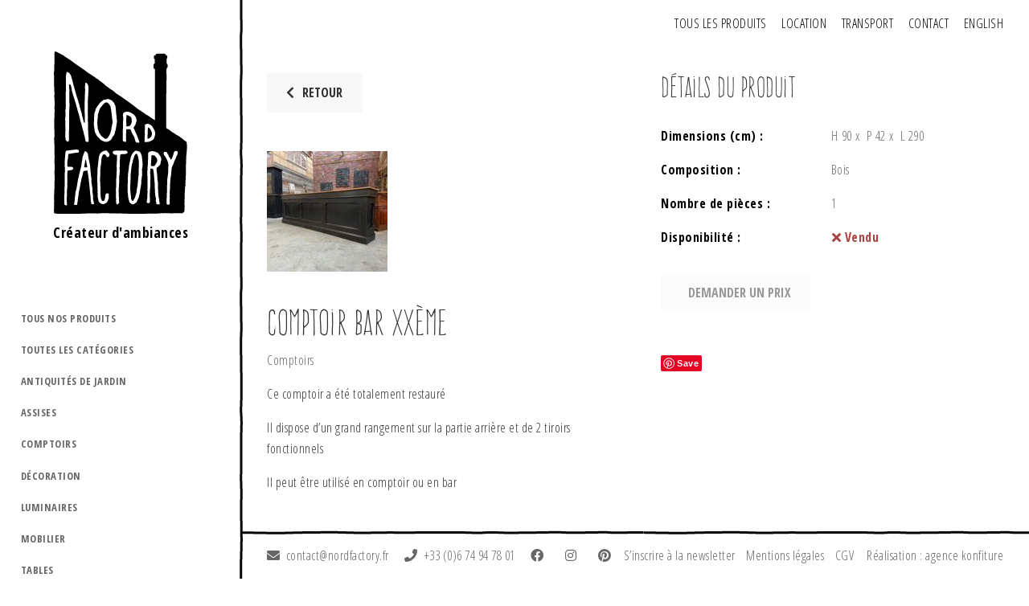

--- FILE ---
content_type: text/html; charset=UTF-8
request_url: https://nordfactory.fr/comptoirs/comptoir-bar-xxeme
body_size: 9468
content:
<!doctype html>
<html lang="fr-FR" class="no-js">
<head>
    <meta charset="UTF-8">
    <title>Comptoir bar XXème - Nord Factory</title>

    <link href="//www.google-analytics.com" rel="dns-prefetch">
    <link href="https://nordfactory.fr/wp-content/themes/nord-factory/img/icons/favicon.ico" rel="shortcut icon">
    <link href="https://nordfactory.fr/wp-content/themes/nord-factory/img/icons/touch.png" rel="apple-touch-icon-precomposed">

    <meta http-equiv="X-UA-Compatible" content="IE=edge,chrome=1">
    <meta name="viewport" content="width=device-width, initial-scale=1.0">

    <meta name='robots' content='index, follow, max-image-preview:large, max-snippet:-1, max-video-preview:-1' />

	<!-- This site is optimized with the Yoast SEO plugin v26.4 - https://yoast.com/wordpress/plugins/seo/ -->
	<title>Comptoir bar XXème</title>
	<meta name="description" content="Comptoir bar XXème" />
	<link rel="canonical" href="https://nordfactory.fr/comptoirs/comptoir-bar-xxeme" />
	<meta property="og:locale" content="fr_FR" />
	<meta property="og:type" content="article" />
	<meta property="og:title" content="Comptoir bar XXème" />
	<meta property="og:description" content="Comptoir bar XXème" />
	<meta property="og:url" content="https://nordfactory.fr/comptoirs/comptoir-bar-xxeme" />
	<meta property="og:site_name" content="Nord Factory" />
	<meta property="article:published_time" content="2022-06-06T16:25:49+00:00" />
	<meta property="article:modified_time" content="2023-06-14T07:47:31+00:00" />
	<meta property="og:image" content="https://nordfactory.fr/wp-content/uploads/2023/03/IMG_4174-rotated.jpg" />
	<meta property="og:image:width" content="1512" />
	<meta property="og:image:height" content="2016" />
	<meta property="og:image:type" content="image/jpeg" />
	<meta name="author" content="Desessart" />
	<meta name="twitter:card" content="summary_large_image" />
	<meta name="twitter:label1" content="Écrit par" />
	<meta name="twitter:data1" content="Desessart" />
	<meta name="twitter:label2" content="Durée de lecture estimée" />
	<meta name="twitter:data2" content="1 minute" />
	<script type="application/ld+json" class="yoast-schema-graph">{"@context":"https://schema.org","@graph":[{"@type":"Article","@id":"https://nordfactory.fr/comptoirs/comptoir-bar-xxeme#article","isPartOf":{"@id":"https://nordfactory.fr/comptoirs/comptoir-bar-xxeme"},"author":{"name":"Desessart","@id":"https://nordfactory.fr/#/schema/person/1256c8cb3c6075d6114a90e994a8f57a"},"headline":"Comptoir bar XXème","datePublished":"2022-06-06T16:25:49+00:00","dateModified":"2023-06-14T07:47:31+00:00","mainEntityOfPage":{"@id":"https://nordfactory.fr/comptoirs/comptoir-bar-xxeme"},"wordCount":37,"publisher":{"@id":"https://nordfactory.fr/#organization"},"image":{"@id":"https://nordfactory.fr/comptoirs/comptoir-bar-xxeme#primaryimage"},"thumbnailUrl":"https://nordfactory.fr/wp-content/uploads/2023/03/IMG_4174-rotated.jpg","articleSection":["Comptoirs"],"inLanguage":"fr-FR"},{"@type":"WebPage","@id":"https://nordfactory.fr/comptoirs/comptoir-bar-xxeme","url":"https://nordfactory.fr/comptoirs/comptoir-bar-xxeme","name":"Comptoir bar XXème","isPartOf":{"@id":"https://nordfactory.fr/#website"},"primaryImageOfPage":{"@id":"https://nordfactory.fr/comptoirs/comptoir-bar-xxeme#primaryimage"},"image":{"@id":"https://nordfactory.fr/comptoirs/comptoir-bar-xxeme#primaryimage"},"thumbnailUrl":"https://nordfactory.fr/wp-content/uploads/2023/03/IMG_4174-rotated.jpg","datePublished":"2022-06-06T16:25:49+00:00","dateModified":"2023-06-14T07:47:31+00:00","description":"Comptoir bar XXème","breadcrumb":{"@id":"https://nordfactory.fr/comptoirs/comptoir-bar-xxeme#breadcrumb"},"inLanguage":"fr-FR","potentialAction":[{"@type":"ReadAction","target":["https://nordfactory.fr/comptoirs/comptoir-bar-xxeme"]}]},{"@type":"ImageObject","inLanguage":"fr-FR","@id":"https://nordfactory.fr/comptoirs/comptoir-bar-xxeme#primaryimage","url":"https://nordfactory.fr/wp-content/uploads/2023/03/IMG_4174-rotated.jpg","contentUrl":"https://nordfactory.fr/wp-content/uploads/2023/03/IMG_4174-rotated.jpg","width":1512,"height":2016},{"@type":"BreadcrumbList","@id":"https://nordfactory.fr/comptoirs/comptoir-bar-xxeme#breadcrumb","itemListElement":[{"@type":"ListItem","position":1,"name":"Accueil","item":"https://nordfactory.fr/"},{"@type":"ListItem","position":2,"name":"Tous les produits","item":"https://nordfactory.fr/tous-les-produits"},{"@type":"ListItem","position":3,"name":"Comptoir bar XXème"}]},{"@type":"WebSite","@id":"https://nordfactory.fr/#website","url":"https://nordfactory.fr/","name":"Nord Factory","description":"Design, décoration, meubles de métier, antiquités...","publisher":{"@id":"https://nordfactory.fr/#organization"},"potentialAction":[{"@type":"SearchAction","target":{"@type":"EntryPoint","urlTemplate":"https://nordfactory.fr/?s={search_term_string}"},"query-input":{"@type":"PropertyValueSpecification","valueRequired":true,"valueName":"search_term_string"}}],"inLanguage":"fr-FR"},{"@type":"Organization","@id":"https://nordfactory.fr/#organization","name":"Nord Factory","url":"https://nordfactory.fr/","logo":{"@type":"ImageObject","inLanguage":"fr-FR","@id":"https://nordfactory.fr/#/schema/logo/image/","url":"https://nordfactory.fr/wp-content/uploads/2017/08/logo.png","contentUrl":"https://nordfactory.fr/wp-content/uploads/2017/08/logo.png","width":200,"height":200,"caption":"Nord Factory"},"image":{"@id":"https://nordfactory.fr/#/schema/logo/image/"}},{"@type":"Person","@id":"https://nordfactory.fr/#/schema/person/1256c8cb3c6075d6114a90e994a8f57a","name":"Desessart","image":{"@type":"ImageObject","inLanguage":"fr-FR","@id":"https://nordfactory.fr/#/schema/person/image/","url":"https://secure.gravatar.com/avatar/7a0248a8cfedf3625faf2047cbd0a6babe476e01a033b18045da9230955b6427?s=96&r=g","contentUrl":"https://secure.gravatar.com/avatar/7a0248a8cfedf3625faf2047cbd0a6babe476e01a033b18045da9230955b6427?s=96&r=g","caption":"Desessart"},"sameAs":["http://nordfactory.fr"],"url":"https://nordfactory.fr/author/dominique"}]}</script>
	<!-- / Yoast SEO plugin. -->


<link rel='dns-prefetch' href='//cdnjs.cloudflare.com' />
<script type="text/javascript">
/* <![CDATA[ */
window._wpemojiSettings = {"baseUrl":"https:\/\/s.w.org\/images\/core\/emoji\/16.0.1\/72x72\/","ext":".png","svgUrl":"https:\/\/s.w.org\/images\/core\/emoji\/16.0.1\/svg\/","svgExt":".svg","source":{"concatemoji":"https:\/\/nordfactory.fr\/wp-includes\/js\/wp-emoji-release.min.js?ver=6.8.3"}};
/*! This file is auto-generated */
!function(s,n){var o,i,e;function c(e){try{var t={supportTests:e,timestamp:(new Date).valueOf()};sessionStorage.setItem(o,JSON.stringify(t))}catch(e){}}function p(e,t,n){e.clearRect(0,0,e.canvas.width,e.canvas.height),e.fillText(t,0,0);var t=new Uint32Array(e.getImageData(0,0,e.canvas.width,e.canvas.height).data),a=(e.clearRect(0,0,e.canvas.width,e.canvas.height),e.fillText(n,0,0),new Uint32Array(e.getImageData(0,0,e.canvas.width,e.canvas.height).data));return t.every(function(e,t){return e===a[t]})}function u(e,t){e.clearRect(0,0,e.canvas.width,e.canvas.height),e.fillText(t,0,0);for(var n=e.getImageData(16,16,1,1),a=0;a<n.data.length;a++)if(0!==n.data[a])return!1;return!0}function f(e,t,n,a){switch(t){case"flag":return n(e,"\ud83c\udff3\ufe0f\u200d\u26a7\ufe0f","\ud83c\udff3\ufe0f\u200b\u26a7\ufe0f")?!1:!n(e,"\ud83c\udde8\ud83c\uddf6","\ud83c\udde8\u200b\ud83c\uddf6")&&!n(e,"\ud83c\udff4\udb40\udc67\udb40\udc62\udb40\udc65\udb40\udc6e\udb40\udc67\udb40\udc7f","\ud83c\udff4\u200b\udb40\udc67\u200b\udb40\udc62\u200b\udb40\udc65\u200b\udb40\udc6e\u200b\udb40\udc67\u200b\udb40\udc7f");case"emoji":return!a(e,"\ud83e\udedf")}return!1}function g(e,t,n,a){var r="undefined"!=typeof WorkerGlobalScope&&self instanceof WorkerGlobalScope?new OffscreenCanvas(300,150):s.createElement("canvas"),o=r.getContext("2d",{willReadFrequently:!0}),i=(o.textBaseline="top",o.font="600 32px Arial",{});return e.forEach(function(e){i[e]=t(o,e,n,a)}),i}function t(e){var t=s.createElement("script");t.src=e,t.defer=!0,s.head.appendChild(t)}"undefined"!=typeof Promise&&(o="wpEmojiSettingsSupports",i=["flag","emoji"],n.supports={everything:!0,everythingExceptFlag:!0},e=new Promise(function(e){s.addEventListener("DOMContentLoaded",e,{once:!0})}),new Promise(function(t){var n=function(){try{var e=JSON.parse(sessionStorage.getItem(o));if("object"==typeof e&&"number"==typeof e.timestamp&&(new Date).valueOf()<e.timestamp+604800&&"object"==typeof e.supportTests)return e.supportTests}catch(e){}return null}();if(!n){if("undefined"!=typeof Worker&&"undefined"!=typeof OffscreenCanvas&&"undefined"!=typeof URL&&URL.createObjectURL&&"undefined"!=typeof Blob)try{var e="postMessage("+g.toString()+"("+[JSON.stringify(i),f.toString(),p.toString(),u.toString()].join(",")+"));",a=new Blob([e],{type:"text/javascript"}),r=new Worker(URL.createObjectURL(a),{name:"wpTestEmojiSupports"});return void(r.onmessage=function(e){c(n=e.data),r.terminate(),t(n)})}catch(e){}c(n=g(i,f,p,u))}t(n)}).then(function(e){for(var t in e)n.supports[t]=e[t],n.supports.everything=n.supports.everything&&n.supports[t],"flag"!==t&&(n.supports.everythingExceptFlag=n.supports.everythingExceptFlag&&n.supports[t]);n.supports.everythingExceptFlag=n.supports.everythingExceptFlag&&!n.supports.flag,n.DOMReady=!1,n.readyCallback=function(){n.DOMReady=!0}}).then(function(){return e}).then(function(){var e;n.supports.everything||(n.readyCallback(),(e=n.source||{}).concatemoji?t(e.concatemoji):e.wpemoji&&e.twemoji&&(t(e.twemoji),t(e.wpemoji)))}))}((window,document),window._wpemojiSettings);
/* ]]> */
</script>
<style id='wp-emoji-styles-inline-css' type='text/css'>

	img.wp-smiley, img.emoji {
		display: inline !important;
		border: none !important;
		box-shadow: none !important;
		height: 1em !important;
		width: 1em !important;
		margin: 0 0.07em !important;
		vertical-align: -0.1em !important;
		background: none !important;
		padding: 0 !important;
	}
</style>
<link rel='stylesheet' id='wp-block-library-css' href='https://nordfactory.fr/wp-includes/css/dist/block-library/style.min.css?ver=6.8.3' media='all' />
<style id='classic-theme-styles-inline-css' type='text/css'>
/*! This file is auto-generated */
.wp-block-button__link{color:#fff;background-color:#32373c;border-radius:9999px;box-shadow:none;text-decoration:none;padding:calc(.667em + 2px) calc(1.333em + 2px);font-size:1.125em}.wp-block-file__button{background:#32373c;color:#fff;text-decoration:none}
</style>
<style id='global-styles-inline-css' type='text/css'>
:root{--wp--preset--aspect-ratio--square: 1;--wp--preset--aspect-ratio--4-3: 4/3;--wp--preset--aspect-ratio--3-4: 3/4;--wp--preset--aspect-ratio--3-2: 3/2;--wp--preset--aspect-ratio--2-3: 2/3;--wp--preset--aspect-ratio--16-9: 16/9;--wp--preset--aspect-ratio--9-16: 9/16;--wp--preset--color--black: #000000;--wp--preset--color--cyan-bluish-gray: #abb8c3;--wp--preset--color--white: #ffffff;--wp--preset--color--pale-pink: #f78da7;--wp--preset--color--vivid-red: #cf2e2e;--wp--preset--color--luminous-vivid-orange: #ff6900;--wp--preset--color--luminous-vivid-amber: #fcb900;--wp--preset--color--light-green-cyan: #7bdcb5;--wp--preset--color--vivid-green-cyan: #00d084;--wp--preset--color--pale-cyan-blue: #8ed1fc;--wp--preset--color--vivid-cyan-blue: #0693e3;--wp--preset--color--vivid-purple: #9b51e0;--wp--preset--gradient--vivid-cyan-blue-to-vivid-purple: linear-gradient(135deg,rgba(6,147,227,1) 0%,rgb(155,81,224) 100%);--wp--preset--gradient--light-green-cyan-to-vivid-green-cyan: linear-gradient(135deg,rgb(122,220,180) 0%,rgb(0,208,130) 100%);--wp--preset--gradient--luminous-vivid-amber-to-luminous-vivid-orange: linear-gradient(135deg,rgba(252,185,0,1) 0%,rgba(255,105,0,1) 100%);--wp--preset--gradient--luminous-vivid-orange-to-vivid-red: linear-gradient(135deg,rgba(255,105,0,1) 0%,rgb(207,46,46) 100%);--wp--preset--gradient--very-light-gray-to-cyan-bluish-gray: linear-gradient(135deg,rgb(238,238,238) 0%,rgb(169,184,195) 100%);--wp--preset--gradient--cool-to-warm-spectrum: linear-gradient(135deg,rgb(74,234,220) 0%,rgb(151,120,209) 20%,rgb(207,42,186) 40%,rgb(238,44,130) 60%,rgb(251,105,98) 80%,rgb(254,248,76) 100%);--wp--preset--gradient--blush-light-purple: linear-gradient(135deg,rgb(255,206,236) 0%,rgb(152,150,240) 100%);--wp--preset--gradient--blush-bordeaux: linear-gradient(135deg,rgb(254,205,165) 0%,rgb(254,45,45) 50%,rgb(107,0,62) 100%);--wp--preset--gradient--luminous-dusk: linear-gradient(135deg,rgb(255,203,112) 0%,rgb(199,81,192) 50%,rgb(65,88,208) 100%);--wp--preset--gradient--pale-ocean: linear-gradient(135deg,rgb(255,245,203) 0%,rgb(182,227,212) 50%,rgb(51,167,181) 100%);--wp--preset--gradient--electric-grass: linear-gradient(135deg,rgb(202,248,128) 0%,rgb(113,206,126) 100%);--wp--preset--gradient--midnight: linear-gradient(135deg,rgb(2,3,129) 0%,rgb(40,116,252) 100%);--wp--preset--font-size--small: 13px;--wp--preset--font-size--medium: 20px;--wp--preset--font-size--large: 36px;--wp--preset--font-size--x-large: 42px;--wp--preset--spacing--20: 0.44rem;--wp--preset--spacing--30: 0.67rem;--wp--preset--spacing--40: 1rem;--wp--preset--spacing--50: 1.5rem;--wp--preset--spacing--60: 2.25rem;--wp--preset--spacing--70: 3.38rem;--wp--preset--spacing--80: 5.06rem;--wp--preset--shadow--natural: 6px 6px 9px rgba(0, 0, 0, 0.2);--wp--preset--shadow--deep: 12px 12px 50px rgba(0, 0, 0, 0.4);--wp--preset--shadow--sharp: 6px 6px 0px rgba(0, 0, 0, 0.2);--wp--preset--shadow--outlined: 6px 6px 0px -3px rgba(255, 255, 255, 1), 6px 6px rgba(0, 0, 0, 1);--wp--preset--shadow--crisp: 6px 6px 0px rgba(0, 0, 0, 1);}:where(.is-layout-flex){gap: 0.5em;}:where(.is-layout-grid){gap: 0.5em;}body .is-layout-flex{display: flex;}.is-layout-flex{flex-wrap: wrap;align-items: center;}.is-layout-flex > :is(*, div){margin: 0;}body .is-layout-grid{display: grid;}.is-layout-grid > :is(*, div){margin: 0;}:where(.wp-block-columns.is-layout-flex){gap: 2em;}:where(.wp-block-columns.is-layout-grid){gap: 2em;}:where(.wp-block-post-template.is-layout-flex){gap: 1.25em;}:where(.wp-block-post-template.is-layout-grid){gap: 1.25em;}.has-black-color{color: var(--wp--preset--color--black) !important;}.has-cyan-bluish-gray-color{color: var(--wp--preset--color--cyan-bluish-gray) !important;}.has-white-color{color: var(--wp--preset--color--white) !important;}.has-pale-pink-color{color: var(--wp--preset--color--pale-pink) !important;}.has-vivid-red-color{color: var(--wp--preset--color--vivid-red) !important;}.has-luminous-vivid-orange-color{color: var(--wp--preset--color--luminous-vivid-orange) !important;}.has-luminous-vivid-amber-color{color: var(--wp--preset--color--luminous-vivid-amber) !important;}.has-light-green-cyan-color{color: var(--wp--preset--color--light-green-cyan) !important;}.has-vivid-green-cyan-color{color: var(--wp--preset--color--vivid-green-cyan) !important;}.has-pale-cyan-blue-color{color: var(--wp--preset--color--pale-cyan-blue) !important;}.has-vivid-cyan-blue-color{color: var(--wp--preset--color--vivid-cyan-blue) !important;}.has-vivid-purple-color{color: var(--wp--preset--color--vivid-purple) !important;}.has-black-background-color{background-color: var(--wp--preset--color--black) !important;}.has-cyan-bluish-gray-background-color{background-color: var(--wp--preset--color--cyan-bluish-gray) !important;}.has-white-background-color{background-color: var(--wp--preset--color--white) !important;}.has-pale-pink-background-color{background-color: var(--wp--preset--color--pale-pink) !important;}.has-vivid-red-background-color{background-color: var(--wp--preset--color--vivid-red) !important;}.has-luminous-vivid-orange-background-color{background-color: var(--wp--preset--color--luminous-vivid-orange) !important;}.has-luminous-vivid-amber-background-color{background-color: var(--wp--preset--color--luminous-vivid-amber) !important;}.has-light-green-cyan-background-color{background-color: var(--wp--preset--color--light-green-cyan) !important;}.has-vivid-green-cyan-background-color{background-color: var(--wp--preset--color--vivid-green-cyan) !important;}.has-pale-cyan-blue-background-color{background-color: var(--wp--preset--color--pale-cyan-blue) !important;}.has-vivid-cyan-blue-background-color{background-color: var(--wp--preset--color--vivid-cyan-blue) !important;}.has-vivid-purple-background-color{background-color: var(--wp--preset--color--vivid-purple) !important;}.has-black-border-color{border-color: var(--wp--preset--color--black) !important;}.has-cyan-bluish-gray-border-color{border-color: var(--wp--preset--color--cyan-bluish-gray) !important;}.has-white-border-color{border-color: var(--wp--preset--color--white) !important;}.has-pale-pink-border-color{border-color: var(--wp--preset--color--pale-pink) !important;}.has-vivid-red-border-color{border-color: var(--wp--preset--color--vivid-red) !important;}.has-luminous-vivid-orange-border-color{border-color: var(--wp--preset--color--luminous-vivid-orange) !important;}.has-luminous-vivid-amber-border-color{border-color: var(--wp--preset--color--luminous-vivid-amber) !important;}.has-light-green-cyan-border-color{border-color: var(--wp--preset--color--light-green-cyan) !important;}.has-vivid-green-cyan-border-color{border-color: var(--wp--preset--color--vivid-green-cyan) !important;}.has-pale-cyan-blue-border-color{border-color: var(--wp--preset--color--pale-cyan-blue) !important;}.has-vivid-cyan-blue-border-color{border-color: var(--wp--preset--color--vivid-cyan-blue) !important;}.has-vivid-purple-border-color{border-color: var(--wp--preset--color--vivid-purple) !important;}.has-vivid-cyan-blue-to-vivid-purple-gradient-background{background: var(--wp--preset--gradient--vivid-cyan-blue-to-vivid-purple) !important;}.has-light-green-cyan-to-vivid-green-cyan-gradient-background{background: var(--wp--preset--gradient--light-green-cyan-to-vivid-green-cyan) !important;}.has-luminous-vivid-amber-to-luminous-vivid-orange-gradient-background{background: var(--wp--preset--gradient--luminous-vivid-amber-to-luminous-vivid-orange) !important;}.has-luminous-vivid-orange-to-vivid-red-gradient-background{background: var(--wp--preset--gradient--luminous-vivid-orange-to-vivid-red) !important;}.has-very-light-gray-to-cyan-bluish-gray-gradient-background{background: var(--wp--preset--gradient--very-light-gray-to-cyan-bluish-gray) !important;}.has-cool-to-warm-spectrum-gradient-background{background: var(--wp--preset--gradient--cool-to-warm-spectrum) !important;}.has-blush-light-purple-gradient-background{background: var(--wp--preset--gradient--blush-light-purple) !important;}.has-blush-bordeaux-gradient-background{background: var(--wp--preset--gradient--blush-bordeaux) !important;}.has-luminous-dusk-gradient-background{background: var(--wp--preset--gradient--luminous-dusk) !important;}.has-pale-ocean-gradient-background{background: var(--wp--preset--gradient--pale-ocean) !important;}.has-electric-grass-gradient-background{background: var(--wp--preset--gradient--electric-grass) !important;}.has-midnight-gradient-background{background: var(--wp--preset--gradient--midnight) !important;}.has-small-font-size{font-size: var(--wp--preset--font-size--small) !important;}.has-medium-font-size{font-size: var(--wp--preset--font-size--medium) !important;}.has-large-font-size{font-size: var(--wp--preset--font-size--large) !important;}.has-x-large-font-size{font-size: var(--wp--preset--font-size--x-large) !important;}
:where(.wp-block-post-template.is-layout-flex){gap: 1.25em;}:where(.wp-block-post-template.is-layout-grid){gap: 1.25em;}
:where(.wp-block-columns.is-layout-flex){gap: 2em;}:where(.wp-block-columns.is-layout-grid){gap: 2em;}
:root :where(.wp-block-pullquote){font-size: 1.5em;line-height: 1.6;}
</style>
<link rel='stylesheet' id='contact-form-7-css' href='https://nordfactory.fr/wp-content/plugins/contact-form-7/includes/css/styles.css?ver=6.1.3' media='all' />
<style id='contact-form-7-inline-css' type='text/css'>
.wpcf7 .wpcf7-recaptcha iframe {margin-bottom: 0;}.wpcf7 .wpcf7-recaptcha[data-align="center"] > div {margin: 0 auto;}.wpcf7 .wpcf7-recaptcha[data-align="right"] > div {margin: 0 0 0 auto;}
</style>
<link rel='stylesheet' id='fontawesome-css' href='//cdnjs.cloudflare.com/ajax/libs/font-awesome/5.15.3/css/all.min.css?ver=6.8.3' media='all' />
<link rel='stylesheet' id='fancybox-css-css' href='//cdnjs.cloudflare.com/ajax/libs/fancybox/3.5.7/jquery.fancybox.min.css?ver=6.8.3' media='all' />
<link rel='stylesheet' id='swiper-css-css' href='//cdnjs.cloudflare.com/ajax/libs/Swiper/6.7.1/swiper-bundle.css?ver=6.8.3' media='all' />
<link rel='stylesheet' id='nordfactory-css' href='https://nordfactory.fr/wp-content/themes/nord-factory/style.css?ver=1.0' media='all' />
<link rel="https://api.w.org/" href="https://nordfactory.fr/wp-json/" /><link rel="alternate" title="JSON" type="application/json" href="https://nordfactory.fr/wp-json/wp/v2/posts/36119" /><link rel="alternate" title="oEmbed (JSON)" type="application/json+oembed" href="https://nordfactory.fr/wp-json/oembed/1.0/embed?url=https%3A%2F%2Fnordfactory.fr%2Fcomptoirs%2Fcomptoir-bar-xxeme" />
<link rel="alternate" title="oEmbed (XML)" type="text/xml+oembed" href="https://nordfactory.fr/wp-json/oembed/1.0/embed?url=https%3A%2F%2Fnordfactory.fr%2Fcomptoirs%2Fcomptoir-bar-xxeme&#038;format=xml" />

</head>
<body class="wp-singular post-template-default single single-post postid-36119 single-format-standard wp-theme-nord-factory comptoir-bar-xxeme">

    <!-- wrapper -->
    <div class="wrapper">

        <header class="header clear" role="banner">
            <div class="header__logo">
                <a href="https://nordfactory.fr">
                    <img class="d-none d-md-block ml-auto mr-auto" src="https://nordfactory.fr/wp-content/themes/nord-factory/assets/images/logo-nordfactory.svg" alt="Logo" class="logo-img">
                    <img class="d-block d-md-none" src="https://nordfactory.fr/wp-content/themes/nord-factory/assets/images/logo-nordfactory-mobile.svg" alt="Logo" class="logo-img">
                    <span class="header__logo__baseline">Créateur d'ambiances</span>
                </a>
            </div>
            <nav class="header__menu d-none d-md-block">
                <ul>
                    <li id="menu-item-110" class="menu-item menu-item-type-post_type menu-item-object-page current_page_parent menu-item-110"><a href="https://nordfactory.fr/tous-les-produits">Tous les produits</a></li>
<li id="menu-item-133" class="menu-item menu-item-type-post_type menu-item-object-page menu-item-133"><a href="https://nordfactory.fr/location">Location</a></li>
<li id="menu-item-136" class="menu-item menu-item-type-post_type menu-item-object-page menu-item-136"><a href="https://nordfactory.fr/transport">Transport</a></li>
<li id="menu-item-13" class="menu-item menu-item-type-post_type menu-item-object-page menu-item-13"><a href="https://nordfactory.fr/contact">Contact</a></li>
                    <li><a href="http://translate.google.com/translate?js=n&sl=fr-FR&tl=en&u=https://nordfactory.fr/comptoirs/comptoir-bar-xxeme" title="View this page in English">ENGLISH</a></li>
                </ul>
            </nav>
            <button class="action action--open" aria-label="Open Menu">
                <span></span>
            </button>
        </header>

        
<!-- nav -->
<nav id="ml-menu" class="menu">
    <button class="action action--close" aria-label="Close Menu">
        <span></span>
    </button>
    <div class="menu__wrap">
        <ul data-menu="main" class="menu__level">
            <li class="menu__item">
                <a href="https://nordfactory.fr/tous-les-produits" class="menu__link all">Tous nos produits</a>
                <!-- <a href="" class="menu__link all">Nouveautés</a> -->
            </li>
            <li class="menu__item">
                <a href="https://nordfactory.fr/categories" class="menu__link all">Toutes les catégories</a>
            </li>
                                <li class="menu__item">
                <a href="https://nordfactory.fr/produits/antiquites-de-jardin" class="menu__link">Antiquités de jardin</a>
            </li>
                                            <li class="menu__item">
                <a href="https://nordfactory.fr/produits/assises" class="menu__link">Assises</a>
            </li>
                                            <li class="menu__item">
                <a href="https://nordfactory.fr/produits/comptoirs" class="menu__link">Comptoirs</a>
            </li>
                                            <li class="menu__item">
                <a href="https://nordfactory.fr/produits/decoration" class="menu__link">Décoration</a>
            </li>
                                            <li class="menu__item">
                <a href="https://nordfactory.fr/produits/luminaires" class="menu__link">Luminaires</a>
            </li>
                                            <li class="menu__item">
                <a href="https://nordfactory.fr/produits/mobilier" class="menu__link">Mobilier</a>
            </li>
                                            <li class="menu__item">
                <a href="https://nordfactory.fr/produits/tables" class="menu__link">Tables</a>
            </li>
                                            <li class="menu__item">
                <a href="https://nordfactory.fr/produits/tables-basses" class="menu__link">Tables basses</a>
            </li>
                            </ul>
        <ul class="menu__level d-block d-sm-none"><li id="menu-item-944" class="menu-item menu-item-type-post_type menu-item-object-page menu-item-944"><a href="https://nordfactory.fr/location">Location</a></li>
<li id="menu-item-943" class="menu-item menu-item-type-post_type menu-item-object-page menu-item-943"><a href="https://nordfactory.fr/transport">Transport</a></li>
<li id="menu-item-945" class="menu-item menu-item-type-post_type menu-item-object-page menu-item-945"><a href="https://nordfactory.fr/contact">Contact</a></li>
</ul>    </div>
</nav>
<!-- /nav -->
        <main class="content">


<!-- section -->
<section>

	<div class="page__content">

		<!-- article -->
		<article id="post-36119" class="post-36119 post type-post status-publish format-standard has-post-thumbnail hentry category-comptoirs">

			<div class="container-fluid">
				<div class="row">
					<div class="col-lg-6">

						<div class="page-content__action">
							<button class="button button--small" onclick="history.back(-1)"><i
									class="fa fa-chevron-left"></i>Retour</button>
						</div>

												<!-- post thumbnail -->
						<div class="page__content__thumbnail">
							<a href="https://nordfactory.fr/wp-content/uploads/2023/03/IMG_4174-900x1200.jpg" data-fancybox="gallery"
								class="page__content__thumbnail__link">
								<img class="d-none d-sm-block" src="https://nordfactory.fr/wp-content/uploads/2023/03/IMG_4174-150x150.jpg"
									alt="Comptoir bar XXème">
								<img class="d-block d-sm-none" src="https://nordfactory.fr/wp-content/uploads/2023/03/IMG_4174-300x300.jpg"
									alt="Comptoir bar XXème">
								<span><img src="https://nordfactory.fr/wp-content/themes/nord-factory/assets/images/search.svg"
										alt="nord factory zoom"></span>
							</a>
						</div>
						<!-- /post thumbnail -->
												<div class="page__content__description">
							<h1>Comptoir bar XXème</h1>
							<p><a href="https://nordfactory.fr/produits/comptoirs" rel="tag">Comptoirs</a></p>
							<p>Ce comptoir a été totalement restauré</p>
<p>Il dispose d&rsquo;un grand rangement sur la partie arrière et de 2 tiroirs fonctionnels</p>
<p>Il peut être utilisé en comptoir ou en bar</p>
<p>&nbsp;</p>
						</div>

					</div>
					<div class="col-lg-6">

						<div class="page__content__details">
							<h2>Détails du produit</h2>
							<ul>
																<li>
									<span><strong>Dimensions (cm) :</strong></span>
									<span>
										H&nbsp;90&nbsp;x&nbsp;										P&nbsp;42&nbsp;x&nbsp;
										L&nbsp;290									</span>
								</li>
																<li>
									<span><strong>Composition :</strong></span>
									<span>Bois</span>
								</li>
																<li>
									<span><strong>Nombre de pièces :</strong></span>
									<span>1</span>
								</li>
																								<li class="availability out-of-stock">
									<span><strong>Disponibilité :</strong></span>
									<span><i class="fa fa-times"></i>&nbsp;Vendu</span>
								</li>
																<li>
																		<button class="button button--black button--small button--form disabled" disabled><i
											class="fa fa-long-arrow-right"></i>Demander un prix</button>
																	</li>
							</ul>
						</div>

						<!-- Save to Pinterest -->
						<div class="page-content__action page-content__action--pinterest">
							<script type="text/javascript" async defer src="//assets.pinterest.com/js/pinit.js"></script>
							<a href="https://www.pinterest.com/pin/create/button/" data-pin-do="buttonBookmark"
								title="Épingler sur Pinterest"></a>
						</div>

					</div>
				</div>

				<div class="row">

					<div class="page__content__gallery">
<ul>
<li>
<a data-fancybox="gallery" href=https://nordfactory.fr/wp-content/uploads/2023/03/IMG_4176-900x1200.jpg>
<img width="300" height="300" src="https://nordfactory.fr/wp-content/uploads/2023/03/IMG_4176-300x300.jpg" width="300" height="300" alt="" />
<span class="page__content__gallery__link">
<img src="https://nordfactory.fr/wp-content/themes/nord-factory/assets/images/search.svg" alt="nord factory zoom">
</span>
</a>
</li>
<li>
<a data-fancybox="gallery" href=https://nordfactory.fr/wp-content/uploads/2023/03/IMG_4172-1200x900.jpg>
<img width="300" height="300" src="https://nordfactory.fr/wp-content/uploads/2023/03/IMG_4172-300x300.jpg" width="300" height="300" alt="" />
<span class="page__content__gallery__link">
<img src="https://nordfactory.fr/wp-content/themes/nord-factory/assets/images/search.svg" alt="nord factory zoom">
</span>
</a>
</li>
<li>
<a data-fancybox="gallery" href=https://nordfactory.fr/wp-content/uploads/2023/03/IMG_4173-900x1200.jpg>
<img width="300" height="300" src="https://nordfactory.fr/wp-content/uploads/2023/03/IMG_4173-300x300.jpg" width="300" height="300" alt="" />
<span class="page__content__gallery__link">
<img src="https://nordfactory.fr/wp-content/themes/nord-factory/assets/images/search.svg" alt="nord factory zoom">
</span>
</a>
</li>
<li>
<a data-fancybox="gallery" href=https://nordfactory.fr/wp-content/uploads/2023/03/IMG_4174-900x1200.jpg>
<img width="300" height="300" src="https://nordfactory.fr/wp-content/uploads/2023/03/IMG_4174-300x300.jpg" width="300" height="300" alt="" />
<span class="page__content__gallery__link">
<img src="https://nordfactory.fr/wp-content/themes/nord-factory/assets/images/search.svg" alt="nord factory zoom">
</span>
</a>
</li>
<li>
<a data-fancybox="gallery" href=https://nordfactory.fr/wp-content/uploads/2023/03/IMG_4177-900x1200.jpg>
<img width="300" height="300" src="https://nordfactory.fr/wp-content/uploads/2023/03/IMG_4177-300x300.jpg" width="300" height="300" alt="" />
<span class="page__content__gallery__link">
<img src="https://nordfactory.fr/wp-content/themes/nord-factory/assets/images/search.svg" alt="nord factory zoom">
</span>
</a>
</li>
<li>
<a data-fancybox="gallery" href=https://nordfactory.fr/wp-content/uploads/2023/03/IMG_4181-900x1200.jpg>
<img width="300" height="300" src="https://nordfactory.fr/wp-content/uploads/2023/03/IMG_4181-300x300.jpg" width="300" height="300" alt="" />
<span class="page__content__gallery__link">
<img src="https://nordfactory.fr/wp-content/themes/nord-factory/assets/images/search.svg" alt="nord factory zoom">
</span>
</a>
</li>
<li>
<a data-fancybox="gallery" href=https://nordfactory.fr/wp-content/uploads/2023/03/IMG_4180-900x1200.jpg>
<img width="300" height="300" src="https://nordfactory.fr/wp-content/uploads/2023/03/IMG_4180-300x300.jpg" width="300" height="300" alt="" />
<span class="page__content__gallery__link">
<img src="https://nordfactory.fr/wp-content/themes/nord-factory/assets/images/search.svg" alt="nord factory zoom">
</span>
</a>
</li>
<li>
<a data-fancybox="gallery" href=https://nordfactory.fr/wp-content/uploads/2023/03/IMG_4179-900x1200.jpg>
<img width="300" height="300" src="https://nordfactory.fr/wp-content/uploads/2023/03/IMG_4179-300x300.jpg" width="300" height="300" alt="" />
<span class="page__content__gallery__link">
<img src="https://nordfactory.fr/wp-content/themes/nord-factory/assets/images/search.svg" alt="nord factory zoom">
</span>
</a>
</li>
<li>
<a data-fancybox="gallery" href=https://nordfactory.fr/wp-content/uploads/2023/03/IMG_4178-900x1200.jpg>
<img width="300" height="300" src="https://nordfactory.fr/wp-content/uploads/2023/03/IMG_4178-300x300.jpg" width="300" height="300" alt="" />
<span class="page__content__gallery__link">
<img src="https://nordfactory.fr/wp-content/themes/nord-factory/assets/images/search.svg" alt="nord factory zoom">
</span>
</a>
</li>
<li>
<a data-fancybox="gallery" href=https://nordfactory.fr/wp-content/uploads/2023/03/IMG_4182-1200x900.jpg>
<img width="300" height="300" src="https://nordfactory.fr/wp-content/uploads/2023/03/IMG_4182-300x300.jpg" width="300" height="300" alt="" />
<span class="page__content__gallery__link">
<img src="https://nordfactory.fr/wp-content/themes/nord-factory/assets/images/search.svg" alt="nord factory zoom">
</span>
</a>
</li>
<li>
<a data-fancybox="gallery" href=https://nordfactory.fr/wp-content/uploads/2023/03/IMG_4184-900x1200.jpg>
<img width="300" height="300" src="https://nordfactory.fr/wp-content/uploads/2023/03/IMG_4184-300x300.jpg" width="300" height="300" alt="" />
<span class="page__content__gallery__link">
<img src="https://nordfactory.fr/wp-content/themes/nord-factory/assets/images/search.svg" alt="nord factory zoom">
</span>
</a>
</li>
<li>
<a data-fancybox="gallery" href=https://nordfactory.fr/wp-content/uploads/2023/03/IMG_4183-1200x900.jpg>
<img width="300" height="300" src="https://nordfactory.fr/wp-content/uploads/2023/03/IMG_4183-300x300.jpg" width="300" height="300" alt="" />
<span class="page__content__gallery__link">
<img src="https://nordfactory.fr/wp-content/themes/nord-factory/assets/images/search.svg" alt="nord factory zoom">
</span>
</a>
</li>
<li>
<a data-fancybox="gallery" href=https://nordfactory.fr/wp-content/uploads/2023/03/IMG_4185-900x1200.jpg>
<img width="300" height="300" src="https://nordfactory.fr/wp-content/uploads/2023/03/IMG_4185-300x300.jpg" width="300" height="300" alt="" />
<span class="page__content__gallery__link">
<img src="https://nordfactory.fr/wp-content/themes/nord-factory/assets/images/search.svg" alt="nord factory zoom">
</span>
</a>
</li>
<li>
<a data-fancybox="gallery" href=https://nordfactory.fr/wp-content/uploads/2023/03/IMG_4189-900x1200.jpg>
<img width="300" height="300" src="https://nordfactory.fr/wp-content/uploads/2023/03/IMG_4189-300x300.jpg" width="300" height="300" alt="" />
<span class="page__content__gallery__link">
<img src="https://nordfactory.fr/wp-content/themes/nord-factory/assets/images/search.svg" alt="nord factory zoom">
</span>
</a>
</li>
<li>
<a data-fancybox="gallery" href=https://nordfactory.fr/wp-content/uploads/2023/03/IMG_4188-900x1200.jpg>
<img width="300" height="300" src="https://nordfactory.fr/wp-content/uploads/2023/03/IMG_4188-300x300.jpg" width="300" height="300" alt="" />
<span class="page__content__gallery__link">
<img src="https://nordfactory.fr/wp-content/themes/nord-factory/assets/images/search.svg" alt="nord factory zoom">
</span>
</a>
</li>
<li>
<a data-fancybox="gallery" href=https://nordfactory.fr/wp-content/uploads/2023/03/IMG_4187-900x1200.jpg>
<img width="300" height="300" src="https://nordfactory.fr/wp-content/uploads/2023/03/IMG_4187-300x300.jpg" width="300" height="300" alt="" />
<span class="page__content__gallery__link">
<img src="https://nordfactory.fr/wp-content/themes/nord-factory/assets/images/search.svg" alt="nord factory zoom">
</span>
</a>
</li>
<li>
<a data-fancybox="gallery" href=https://nordfactory.fr/wp-content/uploads/2023/03/IMG_4186-900x1200.jpg>
<img width="300" height="300" src="https://nordfactory.fr/wp-content/uploads/2023/03/IMG_4186-300x300.jpg" width="300" height="300" alt="" />
<span class="page__content__gallery__link">
<img src="https://nordfactory.fr/wp-content/themes/nord-factory/assets/images/search.svg" alt="nord factory zoom">
</span>
</a>
</li>
</ul>
</div>

				</div>
			</div>

		</article>
		<!-- /article -->

		
		
	</div>
</section>
<!-- /section -->


<section class="sidebar" role="complementary">
    <div class="page__content">
        <h2>Dans le même esprit...</h2>
        <div class="content__list">
            
            <div class="content__list__item" id="post-63262">
                <a href="https://nordfactory.fr/comptoirs/comptoir-de-bar-en-chene-debut-xxeme-2" title="Comptoir de bar en chêne Début XXème">

                    <picture class="content__list__item__thumbnail">
                                                    <img src="https://nordfactory.fr/wp-content/uploads/2026/01/IMG_8291-300x300.jpg" alt="Comptoir de bar en chêne Début XXème">
                                                <div class="content__list__item__content d-none d-sm-flex">
                            <img src="https://nordfactory.fr/wp-content/themes/nord-factory/assets/images/search.svg" alt="nord factory zoom">
                        </div>
                                                                    </picture>

                    <h3 class="content__list__item__heading">Comptoir de bar en chêne Début XXème</h3>
                </a>
            </div>

            
            <div class="content__list__item" id="post-63194">
                <a href="https://nordfactory.fr/comptoirs/comptoir-de-bar-patine-2" title="Comptoir de bar patiné">

                    <picture class="content__list__item__thumbnail">
                                                    <img src="https://nordfactory.fr/wp-content/uploads/2026/01/IMG_8263-300x300.jpg" alt="Comptoir de bar patiné">
                                                <div class="content__list__item__content d-none d-sm-flex">
                            <img src="https://nordfactory.fr/wp-content/themes/nord-factory/assets/images/search.svg" alt="nord factory zoom">
                        </div>
                                                                    </picture>

                    <h3 class="content__list__item__heading">Comptoir de bar patiné</h3>
                </a>
            </div>

            
            <div class="content__list__item" id="post-54285">
                <a href="https://nordfactory.fr/comptoirs/comptoir-de-commerce-debut-xxeme-12" title="Comptoir de Commerce Début XXème">

                    <picture class="content__list__item__thumbnail">
                                                    <img src="https://nordfactory.fr/wp-content/uploads/2025/01/IMG_0047-300x300.jpg" alt="Comptoir de Commerce Début XXème">
                                                <div class="content__list__item__content d-none d-sm-flex">
                            <img src="https://nordfactory.fr/wp-content/themes/nord-factory/assets/images/search.svg" alt="nord factory zoom">
                        </div>
                                                                    </picture>

                    <h3 class="content__list__item__heading">Comptoir de Commerce Début XXème</h3>
                </a>
            </div>

            
            <div class="content__list__item" id="post-62461">
                <a href="https://nordfactory.fr/comptoirs/comptoir-daccueil-en-chene-fin-xixeme" title="Comptoir d'accueil en chêne Fin XIXème">

                    <picture class="content__list__item__thumbnail">
                                                    <img src="https://nordfactory.fr/wp-content/uploads/2025/11/IMG_6202-300x300.jpg" alt="Comptoir d'accueil en chêne Fin XIXème">
                                                <div class="content__list__item__content d-none d-sm-flex">
                            <img src="https://nordfactory.fr/wp-content/themes/nord-factory/assets/images/search.svg" alt="nord factory zoom">
                        </div>
                                                                    </picture>

                    <h3 class="content__list__item__heading">Comptoir d'accueil en chêne Fin XIXème</h3>
                </a>
            </div>

            
            <div class="content__list__item" id="post-60609">
                <a href="https://nordfactory.fr/comptoirs/comptoir-de-fleuriste-debut-xxeme-2" title="Comptoir de fleuriste Début XXème">

                    <picture class="content__list__item__thumbnail">
                                                    <img src="https://nordfactory.fr/wp-content/uploads/2025/09/IMG_3199-300x300.jpg" alt="Comptoir de fleuriste Début XXème">
                                                <div class="content__list__item__content d-none d-sm-flex">
                            <img src="https://nordfactory.fr/wp-content/themes/nord-factory/assets/images/search.svg" alt="nord factory zoom">
                        </div>
                                                                    </picture>

                    <h3 class="content__list__item__heading">Comptoir de fleuriste Début XXème</h3>
                </a>
            </div>

            
            <div class="content__list__item last-item">
                <a href="https://nordfactory.fr/produits/comptoirs" title="Plus de produits dans la catégorie Comptoirs">
                    <span class="icon">+</span>
                    <i class="d-sm-none fa fa-search"></i>
                    <div class="content__list__item__content">
                        <h3 class="more">Plus de produits dans "Comptoirs"</h3>
                    </div>
                </a>
            </div>

        </div>
    </div>
</section>


<script src="https://www.google.com/recaptcha/api.js" async defer></script>

			<!-- footer -->
			<footer class="footer" role="contentinfo">

				<ul class="footer__contact">
					<li><a href="mailto:contact@nordfactory.fr" title="Prenez contact avec nous !"><i
								class="fas fa-envelope"></i><span class="d-none d-md-inline-block">contact@nordfactory.fr</span></a></li>
					<li><a href="tel:+33674947801" title="Joignez-nous par téléphone !"><i class="fas fa-phone"></i><span
								class="d-none d-md-inline-block">+33 (0)6 74 94 78 01</span></a></li>
					<li><a href="http://www.facebook.com/nordfactory" title="Suivez-nous sur Facebook" target="_blank"><i
								class="fab fa-facebook"></i></a></li>
					<li><a href="http://www.instagram.com/nordfactory" title="Suivez-nous sur Instagram" target="_blank"><i
								class="fab fa-instagram"></i></a></li>
					<li><a href="http://pinterest.fr/nordfactory" title="Suivez-nous sur Pinterest" target="_blank"><i
								class="fab fa-pinterest"></i></a></li>
				</ul>
				<ul class="footer__menu mr-xl-3">
					<li id="menu-item-2083" class="menu-item menu-item-type-post_type menu-item-object-page menu-item-2083"><a href="https://nordfactory.fr/inscription-a-newsletter">S&rsquo;inscrire à la newsletter</a></li>
<li id="menu-item-137" class="menu-item menu-item-type-post_type menu-item-object-page menu-item-137"><a href="https://nordfactory.fr/mentions-legales">Mentions légales</a></li>
<li id="menu-item-21476" class="menu-item menu-item-type-post_type menu-item-object-page menu-item-21476"><a href="https://nordfactory.fr/conditions-generales-de-vente">CGV</a></li>
				</ul>
				<div class="text-center">
					<a href="https://konfiture.com" target="_blank">Réalisation : agence konfiture</a>
				</div>

			</footer>
			<!-- /footer -->

			</main>
			</div>
			<!-- /wrapper -->

			<script type="speculationrules">
{"prefetch":[{"source":"document","where":{"and":[{"href_matches":"\/*"},{"not":{"href_matches":["\/wp-*.php","\/wp-admin\/*","\/wp-content\/uploads\/*","\/wp-content\/*","\/wp-content\/plugins\/*","\/wp-content\/themes\/nord-factory\/*","\/*\\?(.+)"]}},{"not":{"selector_matches":"a[rel~=\"nofollow\"]"}},{"not":{"selector_matches":".no-prefetch, .no-prefetch a"}}]},"eagerness":"conservative"}]}
</script>
<script type="text/javascript" src="https://nordfactory.fr/wp-includes/js/dist/hooks.min.js?ver=4d63a3d491d11ffd8ac6" id="wp-hooks-js"></script>
<script type="text/javascript" src="https://nordfactory.fr/wp-includes/js/dist/i18n.min.js?ver=5e580eb46a90c2b997e6" id="wp-i18n-js"></script>
<script type="text/javascript" id="wp-i18n-js-after">
/* <![CDATA[ */
wp.i18n.setLocaleData( { 'text direction\u0004ltr': [ 'ltr' ] } );
/* ]]> */
</script>
<script type="text/javascript" src="https://nordfactory.fr/wp-content/plugins/contact-form-7/includes/swv/js/index.js?ver=6.1.3" id="swv-js"></script>
<script type="text/javascript" id="contact-form-7-js-translations">
/* <![CDATA[ */
( function( domain, translations ) {
	var localeData = translations.locale_data[ domain ] || translations.locale_data.messages;
	localeData[""].domain = domain;
	wp.i18n.setLocaleData( localeData, domain );
} )( "contact-form-7", {"translation-revision-date":"2025-02-06 12:02:14+0000","generator":"GlotPress\/4.0.1","domain":"messages","locale_data":{"messages":{"":{"domain":"messages","plural-forms":"nplurals=2; plural=n > 1;","lang":"fr"},"This contact form is placed in the wrong place.":["Ce formulaire de contact est plac\u00e9 dans un mauvais endroit."],"Error:":["Erreur\u00a0:"]}},"comment":{"reference":"includes\/js\/index.js"}} );
/* ]]> */
</script>
<script type="text/javascript" id="contact-form-7-js-before">
/* <![CDATA[ */
var wpcf7 = {
    "api": {
        "root": "https:\/\/nordfactory.fr\/wp-json\/",
        "namespace": "contact-form-7\/v1"
    }
};
/* ]]> */
</script>
<script type="text/javascript" src="https://nordfactory.fr/wp-content/plugins/contact-form-7/includes/js/index.js?ver=6.1.3" id="contact-form-7-js"></script>
<script type="text/javascript" src="//cdnjs.cloudflare.com/ajax/libs/jquery/3.4.1/jquery.min.js?ver=6.8.3" id="jquery-js"></script>
<script type="text/javascript" src="//cdnjs.cloudflare.com/ajax/libs/classie/1.0.1/classie.min.js?ver=6.8.3" id="classie-js"></script>
<script type="text/javascript" src="//cdnjs.cloudflare.com/ajax/libs/Swiper/6.7.1/swiper-bundle.min.js?ver=6.8.3" id="swiper-js-js"></script>
<script type="text/javascript" src="//cdnjs.cloudflare.com/ajax/libs/fancybox/3.5.7/jquery.fancybox.min.js?ver=6.8.3" id="fancybox-js-js"></script>
<script type="text/javascript" src="//cdnjs.cloudflare.com/ajax/libs/parsley.js/2.9.2/parsley.min.js?ver=6.8.3" id="parsley-js"></script>
<script type="text/javascript" id="nf-scripts-js-extra">
/* <![CDATA[ */
var template_dir = {"theme_dir":"https:\/\/nordfactory.fr\/wp-content\/themes\/nord-factory"};
/* ]]> */
</script>
<script type="text/javascript" src="https://nordfactory.fr/wp-content/themes/nord-factory/assets/scripts/custom.js?ver=6.8.3" id="nf-scripts-js"></script>

			<!-- Global site tag (gtag.js) - Google Analytics -->
			<!-- <script async src="https://www.googletagmanager.com/gtag/js?id=UA-82205657-1"></script>
	<script>
	  window.dataLayer = window.dataLayer || [];
	  function gtag(){dataLayer.push(arguments);}
	  gtag('js', new Date());
	   gtag('config', 'UA-82205657-1');
	</script> -->

			<!-- Global site tag (gtag.js) - Google Analytics -->
			<script async src="https://www.googletagmanager.com/gtag/js?id=G-JGZ961K6QV"></script>
			<script>
window.dataLayer = window.dataLayer || [];

function gtag() {
	dataLayer.push(arguments);
}
gtag('js', new Date());

gtag('config', 'G-JGZ961K6QV');
			</script>

			</body>

			</html>


--- FILE ---
content_type: text/css
request_url: https://nordfactory.fr/wp-content/themes/nord-factory/style.css?ver=1.0
body_size: 103148
content:
/*
	Theme Name: Nord Factory v1.1
	Theme URI: http://nordfactory.com
	Description: Nord Factory WordPress Theme
	Version: 0.0.1
	Author: communication agency Konfiture
	Author URI: http://konfiture.com

	License: MIT
	License URI: http://opensource.org/licenses/mit-license.php
*/
/*! normalize.css v3.0.3 | MIT License | github.com/necolas/normalize.css */
/** 1. Set default font family to sans-serif. 2. Prevent iOS and IE text size adjust after device orientation change, without disabling user zoom. */
@import url("https://fonts.googleapis.com/css2?family=Open+Sans+Condensed:ital,wght@0,300;0,700;1,300&display=swap");
html { font-family: sans-serif; /* 1 */ -ms-text-size-adjust: 100%; /* 2 */ -webkit-text-size-adjust: 100%; /* 2 */ }

/** Remove default margin. */
body { margin: 0; }

/* HTML5 display definitions ========================================================================== */
/** Correct `block` display not defined for any HTML5 element in IE 8/9. Correct `block` display not defined for `details` or `summary` in IE 10/11 and Firefox. Correct `block` display not defined for `main` in IE 11. */
article, aside, details, figcaption, figure, footer, header, hgroup, main, menu, nav, section, summary { display: block; }

/** 1. Correct `inline-block` display not defined in IE 8/9. 2. Normalize vertical alignment of `progress` in Chrome, Firefox, and Opera. */
audio, canvas, progress, video { display: inline-block; /* 1 */ vertical-align: baseline; /* 2 */ }

/** Prevent modern browsers from displaying `audio` without controls. Remove excess height in iOS 5 devices. */
audio:not([controls]) { display: none; height: 0; }

/** Address `[hidden]` styling not present in IE 8/9/10. Hide the `template` element in IE 8/9/10/11, Safari, and Firefox < 22. */
[hidden], template { display: none; }

/* Links ========================================================================== */
/** Remove the gray background color from active links in IE 10. */
a { background-color: transparent; }

/** Improve readability of focused elements when they are also in an active/hover state. */
a:active, a:hover { outline: 0; }

/* Text-level semantics ========================================================================== */
/** Address styling not present in IE 8/9/10/11, Safari, and Chrome. */
abbr[title] { border-bottom: 1px dotted; }

/** Address style set to `bolder` in Firefox 4+, Safari, and Chrome. */
b, strong { font-weight: bold; }

/** Address styling not present in Safari and Chrome. */
dfn { font-style: italic; }

/** Address variable `h1` font-size and margin within `section` and `article` contexts in Firefox 4+, Safari, and Chrome. */
h1 { font-size: 2em; margin: 0.67em 0; }

/** Address styling not present in IE 8/9. */
mark { background: #ff0; color: #000; }

/** Address inconsistent and variable font size in all browsers. */
small { font-size: 80%; }

/** Prevent `sub` and `sup` affecting `line-height` in all browsers. */
sub, sup { font-size: 75%; line-height: 0; position: relative; vertical-align: baseline; }

sup { top: -0.5em; }

sub { bottom: -0.25em; }

/* Embedded content ========================================================================== */
/** Remove border when inside `a` element in IE 8/9/10. */
img { border: 0; }

/** Correct overflow not hidden in IE 9/10/11. */
svg:not(:root) { overflow: hidden; }

/* Grouping content ========================================================================== */
/** Address margin not present in IE 8/9 and Safari. */
figure { margin: 1em 40px; }

/** Address differences between Firefox and other browsers. */
hr { -webkit-box-sizing: content-box; box-sizing: content-box; height: 0; }

/** Contain overflow in all browsers. */
pre { overflow: auto; }

/** Address odd `em`-unit font size rendering in all browsers. */
code, kbd, pre, samp { font-family: monospace, monospace; font-size: 1em; }

/* Forms ========================================================================== */
/** Known limitation: by default, Chrome and Safari on OS X allow very limited styling of `select`, unless a `border` property is set. */
/** 1. Correct color not being inherited. Known issue: affects color of disabled elements. 2. Correct font properties not being inherited. 3. Address margins set differently in Firefox 4+, Safari, and Chrome. */
button, input, optgroup, select, textarea { color: inherit; /* 1 */ font: inherit; /* 2 */ margin: 0; /* 3 */ }

/** Address `overflow` set to `hidden` in IE 8/9/10/11. */
button { overflow: visible; }

/** Address inconsistent `text-transform` inheritance for `button` and `select`. All other form control elements do not inherit `text-transform` values. Correct `button` style inheritance in Firefox, IE 8/9/10/11, and Opera. Correct `select` style inheritance in Firefox. */
button, select { text-transform: none; }

/** 1. Avoid the WebKit bug in Android 4.0.* where (2) destroys native `audio` and `video` controls. 2. Correct inability to style clickable `input` types in iOS. 3. Improve usability and consistency of cursor style between image-type `input` and others. */
button, html input[type="button"], input[type="reset"], input[type="submit"] { -webkit-appearance: button; /* 2 */ cursor: pointer; /* 3 */ }

/** Re-set default cursor for disabled elements. */
button[disabled], html input[disabled] { cursor: default; }

/** Remove inner padding and border in Firefox 4+. */
button::-moz-focus-inner, input::-moz-focus-inner { border: 0; padding: 0; }

/** Address Firefox 4+ setting `line-height` on `input` using `!important` in the UA stylesheet. */
input { line-height: normal; }

/** It's recommended that you don't attempt to style these elements. Firefox's implementation doesn't respect box-sizing, padding, or width. 1. Address box sizing set to `content-box` in IE 8/9/10. 2. Remove excess padding in IE 8/9/10. */
input[type="checkbox"], input[type="radio"] { -webkit-box-sizing: border-box; box-sizing: border-box; /* 1 */ padding: 0; /* 2 */ }

/** Fix the cursor style for Chrome's increment/decrement buttons. For certain `font-size` values of the `input`, it causes the cursor style of the decrement button to change from `default` to `text`. */
input[type="number"]::-webkit-inner-spin-button, input[type="number"]::-webkit-outer-spin-button { height: auto; }

/** 1. Address `appearance` set to `searchfield` in Safari and Chrome. 2. Address `box-sizing` set to `border-box` in Safari and Chrome. */
input[type="search"] { -webkit-appearance: textfield; /* 1 */ -webkit-box-sizing: content-box; box-sizing: content-box; /* 2 */ }

/** Remove inner padding and search cancel button in Safari and Chrome on OS X. Safari (but not Chrome) clips the cancel button when the search input has padding (and `textfield` appearance). */
input[type="search"]::-webkit-search-cancel-button, input[type="search"]::-webkit-search-decoration { -webkit-appearance: none; }

/** Define consistent border, margin, and padding. */
fieldset { border: 1px solid #c0c0c0; margin: 0 2px; padding: 0.35em 0.625em 0.75em; }

/** 1. Correct `color` not being inherited in IE 8/9/10/11. 2. Remove padding so people aren't caught out if they zero out fieldsets. */
legend { border: 0; /* 1 */ padding: 0; /* 2 */ }

/** Remove default vertical scrollbar in IE 8/9/10/11. */
textarea { overflow: auto; }

/** Don't inherit the `font-weight` (applied by a rule above). NOTE: the default cannot safely be changed in Chrome and Safari on OS X. */
optgroup { font-weight: bold; }

/* Tables ========================================================================== */
/** Remove most spacing between table cells. */
table { border-collapse: collapse; border-spacing: 0; }

td, th { padding: 0; }

/*! Bootstrap v4.6.0 (https://getbootstrap.com/) Copyright 2011-2021 The Bootstrap Authors Copyright 2011-2021 Twitter, Inc. Licensed under MIT (https://github.com/twbs/bootstrap/blob/main/LICENSE) */
:root { --blue: #007bff; --indigo: #6610f2; --purple: #6f42c1; --pink: #e83e8c; --red: #dc3545; --orange: #fd7e14; --yellow: #ffc107; --green: #28a745; --teal: #20c997; --cyan: #17a2b8; --white: #ffffff; --gray: #6c757d; --gray-dark: #343a40; --primary: #007bff; --secondary: #6c757d; --success: #28a745; --info: #17a2b8; --warning: #ffc107; --danger: #dc3545; --light: #f8f9fa; --dark: #343a40; --breakpoint-xs: 0; --breakpoint-sm: 576px; --breakpoint-md: 768px; --breakpoint-lg: 992px; --breakpoint-xl: 1200px; --font-family-sans-serif: -apple-system, BlinkMacSystemFont, "Segoe UI", Roboto, "Helvetica Neue", Arial, "Noto Sans", "Liberation Sans", sans-serif, "Apple Color Emoji", "Segoe UI Emoji", "Segoe UI Symbol", "Noto Color Emoji"; --font-family-monospace: SFMono-Regular, Menlo, Monaco, Consolas, "Liberation Mono", "Courier New", monospace; }

*, *::before, *::after { -webkit-box-sizing: border-box; box-sizing: border-box; }

html { font-family: sans-serif; line-height: 1.15; -webkit-text-size-adjust: 100%; -webkit-tap-highlight-color: rgba(0, 0, 0, 0); }

article, aside, figcaption, figure, footer, header, hgroup, main, nav, section { display: block; }

body { margin: 0; font-family: -apple-system, BlinkMacSystemFont, "Segoe UI", Roboto, "Helvetica Neue", Arial, "Noto Sans", "Liberation Sans", sans-serif, "Apple Color Emoji", "Segoe UI Emoji", "Segoe UI Symbol", "Noto Color Emoji"; font-size: 1rem; font-weight: 400; line-height: 1.5; color: #212529; text-align: left; background-color: #ffffff; }

[tabindex="-1"]:focus:not(:focus-visible) { outline: 0 !important; }

hr { -webkit-box-sizing: content-box; box-sizing: content-box; height: 0; overflow: visible; }

h1, h2, h3, h4, h5, h6 { margin-top: 0; margin-bottom: 0.5rem; }

p { margin-top: 0; margin-bottom: 1rem; }

abbr[title], abbr[data-original-title] { text-decoration: underline; -webkit-text-decoration: underline dotted; text-decoration: underline dotted; cursor: help; border-bottom: 0; -webkit-text-decoration-skip-ink: none; text-decoration-skip-ink: none; }

address { margin-bottom: 1rem; font-style: normal; line-height: inherit; }

ol, ul, dl { margin-top: 0; margin-bottom: 1rem; }

ol ol, ul ul, ol ul, ul ol { margin-bottom: 0; }

dt { font-weight: 700; }

dd { margin-bottom: .5rem; margin-left: 0; }

blockquote { margin: 0 0 1rem; }

b, strong { font-weight: bolder; }

small { font-size: 80%; }

sub, sup { position: relative; font-size: 75%; line-height: 0; vertical-align: baseline; }

sub { bottom: -.25em; }

sup { top: -.5em; }

a { color: #007bff; text-decoration: none; background-color: transparent; }

a:hover { color: #0056b3; text-decoration: underline; }

a:not([href]):not([class]) { color: inherit; text-decoration: none; }

a:not([href]):not([class]):hover { color: inherit; text-decoration: none; }

pre, code, kbd, samp { font-family: SFMono-Regular, Menlo, Monaco, Consolas, "Liberation Mono", "Courier New", monospace; font-size: 1em; }

pre { margin-top: 0; margin-bottom: 1rem; overflow: auto; -ms-overflow-style: scrollbar; }

figure { margin: 0 0 1rem; }

img { vertical-align: middle; border-style: none; }

svg { overflow: hidden; vertical-align: middle; }

table { border-collapse: collapse; }

caption { padding-top: 0.75rem; padding-bottom: 0.75rem; color: #6c757d; text-align: left; caption-side: bottom; }

th { text-align: inherit; text-align: -webkit-match-parent; }

label { display: inline-block; margin-bottom: 0.5rem; }

button { border-radius: 0; }

button:focus:not(:focus-visible) { outline: 0; }

input, button, select, optgroup, textarea { margin: 0; font-family: inherit; font-size: inherit; line-height: inherit; }

button, input { overflow: visible; }

button, select { text-transform: none; }

[role="button"] { cursor: pointer; }

select { word-wrap: normal; }

button, [type="button"], [type="reset"], [type="submit"] { -webkit-appearance: button; }

button:not(:disabled), [type="button"]:not(:disabled), [type="reset"]:not(:disabled), [type="submit"]:not(:disabled) { cursor: pointer; }

button::-moz-focus-inner, [type="button"]::-moz-focus-inner, [type="reset"]::-moz-focus-inner, [type="submit"]::-moz-focus-inner { padding: 0; border-style: none; }

input[type="radio"], input[type="checkbox"] { -webkit-box-sizing: border-box; box-sizing: border-box; padding: 0; }

textarea { overflow: auto; resize: vertical; }

fieldset { min-width: 0; padding: 0; margin: 0; border: 0; }

legend { display: block; width: 100%; max-width: 100%; padding: 0; margin-bottom: .5rem; font-size: 1.5rem; line-height: inherit; color: inherit; white-space: normal; }

progress { vertical-align: baseline; }

[type="number"]::-webkit-inner-spin-button, [type="number"]::-webkit-outer-spin-button { height: auto; }

[type="search"] { outline-offset: -2px; -webkit-appearance: none; }

[type="search"]::-webkit-search-decoration { -webkit-appearance: none; }

::-webkit-file-upload-button { font: inherit; -webkit-appearance: button; }

output { display: inline-block; }

summary { display: list-item; cursor: pointer; }

template { display: none; }

[hidden] { display: none !important; }

h1, h2, h3, h4, h5, h6, .h1, .h2, .h3, .h4, .h5, .h6 { margin-bottom: 0.5rem; font-weight: 500; line-height: 1.2; }

h1, .h1 { font-size: 2.5rem; }

h2, .h2 { font-size: 2rem; }

h3, .h3 { font-size: 1.75rem; }

h4, .h4 { font-size: 1.5rem; }

h5, .h5 { font-size: 1.25rem; }

h6, .h6 { font-size: 1rem; }

.lead { font-size: 1.25rem; font-weight: 300; }

.display-1 { font-size: 6rem; font-weight: 300; line-height: 1.2; }

.display-2 { font-size: 5.5rem; font-weight: 300; line-height: 1.2; }

.display-3 { font-size: 4.5rem; font-weight: 300; line-height: 1.2; }

.display-4 { font-size: 3.5rem; font-weight: 300; line-height: 1.2; }

hr { margin-top: 1rem; margin-bottom: 1rem; border: 0; border-top: 1px solid rgba(0, 0, 0, 0.1); }

small, .small { font-size: 80%; font-weight: 400; }

mark, .mark { padding: 0.2em; background-color: #fcf8e3; }

.list-unstyled { padding-left: 0; list-style: none; }

.list-inline { padding-left: 0; list-style: none; }

.list-inline-item { display: inline-block; }

.list-inline-item:not(:last-child) { margin-right: 0.5rem; }

.initialism { font-size: 90%; text-transform: uppercase; }

.blockquote { margin-bottom: 1rem; font-size: 1.25rem; }

.blockquote-footer { display: block; font-size: 80%; color: #6c757d; }

.blockquote-footer::before { content: "\2014\00A0"; }

.img-fluid { max-width: 100%; height: auto; }

.img-thumbnail { padding: 0.25rem; background-color: #ffffff; border: 1px solid #dee2e6; border-radius: 0.25rem; max-width: 100%; height: auto; }

.figure { display: inline-block; }

.figure-img { margin-bottom: 0.5rem; line-height: 1; }

.figure-caption { font-size: 90%; color: #6c757d; }

code { font-size: 87.5%; color: #e83e8c; word-wrap: break-word; }

a > code { color: inherit; }

kbd { padding: 0.2rem 0.4rem; font-size: 87.5%; color: #ffffff; background-color: #212529; border-radius: 0.2rem; }

kbd kbd { padding: 0; font-size: 100%; font-weight: 700; }

pre { display: block; font-size: 87.5%; color: #212529; }

pre code { font-size: inherit; color: inherit; word-break: normal; }

.pre-scrollable { max-height: 340px; overflow-y: scroll; }

.container, .container-fluid, .container-sm, .container-md, .container-lg, .container-xl { width: 100%; padding-right: 15px; padding-left: 15px; margin-right: auto; margin-left: auto; }

@media (min-width: 576px) { .container, .container-sm { max-width: 540px; } }

@media (min-width: 768px) { .container, .container-sm, .container-md { max-width: 720px; } }

@media (min-width: 992px) { .container, .container-sm, .container-md, .container-lg { max-width: 960px; } }

@media (min-width: 1200px) { .container, .container-sm, .container-md, .container-lg, .container-xl { max-width: 1140px; } }

.row { display: -webkit-box; display: -ms-flexbox; display: flex; -ms-flex-wrap: wrap; flex-wrap: wrap; margin-right: -15px; margin-left: -15px; }

.no-gutters { margin-right: 0; margin-left: 0; }

.no-gutters > .col, .no-gutters > [class*="col-"] { padding-right: 0; padding-left: 0; }

.col-1, .col-2, .col-3, .col-4, .col-5, .col-6, .col-7, .col-8, .col-9, .col-10, .col-11, .col-12, .col, .col-auto, .col-sm-1, .col-sm-2, .col-sm-3, .col-sm-4, .col-sm-5, .col-sm-6, .col-sm-7, .col-sm-8, .col-sm-9, .col-sm-10, .col-sm-11, .col-sm-12, .col-sm, .col-sm-auto, .col-md-1, .col-md-2, .col-md-3, .col-md-4, .col-md-5, .col-md-6, .col-md-7, .col-md-8, .col-md-9, .col-md-10, .col-md-11, .col-md-12, .col-md, .col-md-auto, .col-lg-1, .col-lg-2, .col-lg-3, .col-lg-4, .col-lg-5, .col-lg-6, .col-lg-7, .col-lg-8, .col-lg-9, .col-lg-10, .col-lg-11, .col-lg-12, .col-lg, .col-lg-auto, .col-xl-1, .col-xl-2, .col-xl-3, .col-xl-4, .col-xl-5, .col-xl-6, .col-xl-7, .col-xl-8, .col-xl-9, .col-xl-10, .col-xl-11, .col-xl-12, .col-xl, .col-xl-auto { position: relative; width: 100%; padding-right: 15px; padding-left: 15px; }

.col { -ms-flex-preferred-size: 0; flex-basis: 0; -webkit-box-flex: 1; -ms-flex-positive: 1; flex-grow: 1; max-width: 100%; }

.row-cols-1 > * { -webkit-box-flex: 0; -ms-flex: 0 0 100%; flex: 0 0 100%; max-width: 100%; }

.row-cols-2 > * { -webkit-box-flex: 0; -ms-flex: 0 0 50%; flex: 0 0 50%; max-width: 50%; }

.row-cols-3 > * { -webkit-box-flex: 0; -ms-flex: 0 0 33.3333333333%; flex: 0 0 33.3333333333%; max-width: 33.3333333333%; }

.row-cols-4 > * { -webkit-box-flex: 0; -ms-flex: 0 0 25%; flex: 0 0 25%; max-width: 25%; }

.row-cols-5 > * { -webkit-box-flex: 0; -ms-flex: 0 0 20%; flex: 0 0 20%; max-width: 20%; }

.row-cols-6 > * { -webkit-box-flex: 0; -ms-flex: 0 0 16.6666666667%; flex: 0 0 16.6666666667%; max-width: 16.6666666667%; }

.col-auto { -webkit-box-flex: 0; -ms-flex: 0 0 auto; flex: 0 0 auto; width: auto; max-width: 100%; }

.col-1 { -webkit-box-flex: 0; -ms-flex: 0 0 8.3333333333%; flex: 0 0 8.3333333333%; max-width: 8.3333333333%; }

.col-2 { -webkit-box-flex: 0; -ms-flex: 0 0 16.6666666667%; flex: 0 0 16.6666666667%; max-width: 16.6666666667%; }

.col-3 { -webkit-box-flex: 0; -ms-flex: 0 0 25%; flex: 0 0 25%; max-width: 25%; }

.col-4 { -webkit-box-flex: 0; -ms-flex: 0 0 33.3333333333%; flex: 0 0 33.3333333333%; max-width: 33.3333333333%; }

.col-5 { -webkit-box-flex: 0; -ms-flex: 0 0 41.6666666667%; flex: 0 0 41.6666666667%; max-width: 41.6666666667%; }

.col-6 { -webkit-box-flex: 0; -ms-flex: 0 0 50%; flex: 0 0 50%; max-width: 50%; }

.col-7 { -webkit-box-flex: 0; -ms-flex: 0 0 58.3333333333%; flex: 0 0 58.3333333333%; max-width: 58.3333333333%; }

.col-8 { -webkit-box-flex: 0; -ms-flex: 0 0 66.6666666667%; flex: 0 0 66.6666666667%; max-width: 66.6666666667%; }

.col-9 { -webkit-box-flex: 0; -ms-flex: 0 0 75%; flex: 0 0 75%; max-width: 75%; }

.col-10 { -webkit-box-flex: 0; -ms-flex: 0 0 83.3333333333%; flex: 0 0 83.3333333333%; max-width: 83.3333333333%; }

.col-11 { -webkit-box-flex: 0; -ms-flex: 0 0 91.6666666667%; flex: 0 0 91.6666666667%; max-width: 91.6666666667%; }

.col-12 { -webkit-box-flex: 0; -ms-flex: 0 0 100%; flex: 0 0 100%; max-width: 100%; }

.order-first { -webkit-box-ordinal-group: 0; -ms-flex-order: -1; order: -1; }

.order-last { -webkit-box-ordinal-group: 14; -ms-flex-order: 13; order: 13; }

.order-0 { -webkit-box-ordinal-group: 1; -ms-flex-order: 0; order: 0; }

.order-1 { -webkit-box-ordinal-group: 2; -ms-flex-order: 1; order: 1; }

.order-2 { -webkit-box-ordinal-group: 3; -ms-flex-order: 2; order: 2; }

.order-3 { -webkit-box-ordinal-group: 4; -ms-flex-order: 3; order: 3; }

.order-4 { -webkit-box-ordinal-group: 5; -ms-flex-order: 4; order: 4; }

.order-5 { -webkit-box-ordinal-group: 6; -ms-flex-order: 5; order: 5; }

.order-6 { -webkit-box-ordinal-group: 7; -ms-flex-order: 6; order: 6; }

.order-7 { -webkit-box-ordinal-group: 8; -ms-flex-order: 7; order: 7; }

.order-8 { -webkit-box-ordinal-group: 9; -ms-flex-order: 8; order: 8; }

.order-9 { -webkit-box-ordinal-group: 10; -ms-flex-order: 9; order: 9; }

.order-10 { -webkit-box-ordinal-group: 11; -ms-flex-order: 10; order: 10; }

.order-11 { -webkit-box-ordinal-group: 12; -ms-flex-order: 11; order: 11; }

.order-12 { -webkit-box-ordinal-group: 13; -ms-flex-order: 12; order: 12; }

.offset-1 { margin-left: 8.3333333333%; }

.offset-2 { margin-left: 16.6666666667%; }

.offset-3 { margin-left: 25%; }

.offset-4 { margin-left: 33.3333333333%; }

.offset-5 { margin-left: 41.6666666667%; }

.offset-6 { margin-left: 50%; }

.offset-7 { margin-left: 58.3333333333%; }

.offset-8 { margin-left: 66.6666666667%; }

.offset-9 { margin-left: 75%; }

.offset-10 { margin-left: 83.3333333333%; }

.offset-11 { margin-left: 91.6666666667%; }

@media (min-width: 576px) { .col-sm { -ms-flex-preferred-size: 0; flex-basis: 0; -webkit-box-flex: 1; -ms-flex-positive: 1; flex-grow: 1; max-width: 100%; }
  .row-cols-sm-1 > * { -webkit-box-flex: 0; -ms-flex: 0 0 100%; flex: 0 0 100%; max-width: 100%; }
  .row-cols-sm-2 > * { -webkit-box-flex: 0; -ms-flex: 0 0 50%; flex: 0 0 50%; max-width: 50%; }
  .row-cols-sm-3 > * { -webkit-box-flex: 0; -ms-flex: 0 0 33.3333333333%; flex: 0 0 33.3333333333%; max-width: 33.3333333333%; }
  .row-cols-sm-4 > * { -webkit-box-flex: 0; -ms-flex: 0 0 25%; flex: 0 0 25%; max-width: 25%; }
  .row-cols-sm-5 > * { -webkit-box-flex: 0; -ms-flex: 0 0 20%; flex: 0 0 20%; max-width: 20%; }
  .row-cols-sm-6 > * { -webkit-box-flex: 0; -ms-flex: 0 0 16.6666666667%; flex: 0 0 16.6666666667%; max-width: 16.6666666667%; }
  .col-sm-auto { -webkit-box-flex: 0; -ms-flex: 0 0 auto; flex: 0 0 auto; width: auto; max-width: 100%; }
  .col-sm-1 { -webkit-box-flex: 0; -ms-flex: 0 0 8.3333333333%; flex: 0 0 8.3333333333%; max-width: 8.3333333333%; }
  .col-sm-2 { -webkit-box-flex: 0; -ms-flex: 0 0 16.6666666667%; flex: 0 0 16.6666666667%; max-width: 16.6666666667%; }
  .col-sm-3 { -webkit-box-flex: 0; -ms-flex: 0 0 25%; flex: 0 0 25%; max-width: 25%; }
  .col-sm-4 { -webkit-box-flex: 0; -ms-flex: 0 0 33.3333333333%; flex: 0 0 33.3333333333%; max-width: 33.3333333333%; }
  .col-sm-5 { -webkit-box-flex: 0; -ms-flex: 0 0 41.6666666667%; flex: 0 0 41.6666666667%; max-width: 41.6666666667%; }
  .col-sm-6 { -webkit-box-flex: 0; -ms-flex: 0 0 50%; flex: 0 0 50%; max-width: 50%; }
  .col-sm-7 { -webkit-box-flex: 0; -ms-flex: 0 0 58.3333333333%; flex: 0 0 58.3333333333%; max-width: 58.3333333333%; }
  .col-sm-8 { -webkit-box-flex: 0; -ms-flex: 0 0 66.6666666667%; flex: 0 0 66.6666666667%; max-width: 66.6666666667%; }
  .col-sm-9 { -webkit-box-flex: 0; -ms-flex: 0 0 75%; flex: 0 0 75%; max-width: 75%; }
  .col-sm-10 { -webkit-box-flex: 0; -ms-flex: 0 0 83.3333333333%; flex: 0 0 83.3333333333%; max-width: 83.3333333333%; }
  .col-sm-11 { -webkit-box-flex: 0; -ms-flex: 0 0 91.6666666667%; flex: 0 0 91.6666666667%; max-width: 91.6666666667%; }
  .col-sm-12 { -webkit-box-flex: 0; -ms-flex: 0 0 100%; flex: 0 0 100%; max-width: 100%; }
  .order-sm-first { -webkit-box-ordinal-group: 0; -ms-flex-order: -1; order: -1; }
  .order-sm-last { -webkit-box-ordinal-group: 14; -ms-flex-order: 13; order: 13; }
  .order-sm-0 { -webkit-box-ordinal-group: 1; -ms-flex-order: 0; order: 0; }
  .order-sm-1 { -webkit-box-ordinal-group: 2; -ms-flex-order: 1; order: 1; }
  .order-sm-2 { -webkit-box-ordinal-group: 3; -ms-flex-order: 2; order: 2; }
  .order-sm-3 { -webkit-box-ordinal-group: 4; -ms-flex-order: 3; order: 3; }
  .order-sm-4 { -webkit-box-ordinal-group: 5; -ms-flex-order: 4; order: 4; }
  .order-sm-5 { -webkit-box-ordinal-group: 6; -ms-flex-order: 5; order: 5; }
  .order-sm-6 { -webkit-box-ordinal-group: 7; -ms-flex-order: 6; order: 6; }
  .order-sm-7 { -webkit-box-ordinal-group: 8; -ms-flex-order: 7; order: 7; }
  .order-sm-8 { -webkit-box-ordinal-group: 9; -ms-flex-order: 8; order: 8; }
  .order-sm-9 { -webkit-box-ordinal-group: 10; -ms-flex-order: 9; order: 9; }
  .order-sm-10 { -webkit-box-ordinal-group: 11; -ms-flex-order: 10; order: 10; }
  .order-sm-11 { -webkit-box-ordinal-group: 12; -ms-flex-order: 11; order: 11; }
  .order-sm-12 { -webkit-box-ordinal-group: 13; -ms-flex-order: 12; order: 12; }
  .offset-sm-0 { margin-left: 0; }
  .offset-sm-1 { margin-left: 8.3333333333%; }
  .offset-sm-2 { margin-left: 16.6666666667%; }
  .offset-sm-3 { margin-left: 25%; }
  .offset-sm-4 { margin-left: 33.3333333333%; }
  .offset-sm-5 { margin-left: 41.6666666667%; }
  .offset-sm-6 { margin-left: 50%; }
  .offset-sm-7 { margin-left: 58.3333333333%; }
  .offset-sm-8 { margin-left: 66.6666666667%; }
  .offset-sm-9 { margin-left: 75%; }
  .offset-sm-10 { margin-left: 83.3333333333%; }
  .offset-sm-11 { margin-left: 91.6666666667%; } }

@media (min-width: 768px) { .col-md { -ms-flex-preferred-size: 0; flex-basis: 0; -webkit-box-flex: 1; -ms-flex-positive: 1; flex-grow: 1; max-width: 100%; }
  .row-cols-md-1 > * { -webkit-box-flex: 0; -ms-flex: 0 0 100%; flex: 0 0 100%; max-width: 100%; }
  .row-cols-md-2 > * { -webkit-box-flex: 0; -ms-flex: 0 0 50%; flex: 0 0 50%; max-width: 50%; }
  .row-cols-md-3 > * { -webkit-box-flex: 0; -ms-flex: 0 0 33.3333333333%; flex: 0 0 33.3333333333%; max-width: 33.3333333333%; }
  .row-cols-md-4 > * { -webkit-box-flex: 0; -ms-flex: 0 0 25%; flex: 0 0 25%; max-width: 25%; }
  .row-cols-md-5 > * { -webkit-box-flex: 0; -ms-flex: 0 0 20%; flex: 0 0 20%; max-width: 20%; }
  .row-cols-md-6 > * { -webkit-box-flex: 0; -ms-flex: 0 0 16.6666666667%; flex: 0 0 16.6666666667%; max-width: 16.6666666667%; }
  .col-md-auto { -webkit-box-flex: 0; -ms-flex: 0 0 auto; flex: 0 0 auto; width: auto; max-width: 100%; }
  .col-md-1 { -webkit-box-flex: 0; -ms-flex: 0 0 8.3333333333%; flex: 0 0 8.3333333333%; max-width: 8.3333333333%; }
  .col-md-2 { -webkit-box-flex: 0; -ms-flex: 0 0 16.6666666667%; flex: 0 0 16.6666666667%; max-width: 16.6666666667%; }
  .col-md-3 { -webkit-box-flex: 0; -ms-flex: 0 0 25%; flex: 0 0 25%; max-width: 25%; }
  .col-md-4 { -webkit-box-flex: 0; -ms-flex: 0 0 33.3333333333%; flex: 0 0 33.3333333333%; max-width: 33.3333333333%; }
  .col-md-5 { -webkit-box-flex: 0; -ms-flex: 0 0 41.6666666667%; flex: 0 0 41.6666666667%; max-width: 41.6666666667%; }
  .col-md-6 { -webkit-box-flex: 0; -ms-flex: 0 0 50%; flex: 0 0 50%; max-width: 50%; }
  .col-md-7 { -webkit-box-flex: 0; -ms-flex: 0 0 58.3333333333%; flex: 0 0 58.3333333333%; max-width: 58.3333333333%; }
  .col-md-8 { -webkit-box-flex: 0; -ms-flex: 0 0 66.6666666667%; flex: 0 0 66.6666666667%; max-width: 66.6666666667%; }
  .col-md-9 { -webkit-box-flex: 0; -ms-flex: 0 0 75%; flex: 0 0 75%; max-width: 75%; }
  .col-md-10 { -webkit-box-flex: 0; -ms-flex: 0 0 83.3333333333%; flex: 0 0 83.3333333333%; max-width: 83.3333333333%; }
  .col-md-11 { -webkit-box-flex: 0; -ms-flex: 0 0 91.6666666667%; flex: 0 0 91.6666666667%; max-width: 91.6666666667%; }
  .col-md-12 { -webkit-box-flex: 0; -ms-flex: 0 0 100%; flex: 0 0 100%; max-width: 100%; }
  .order-md-first { -webkit-box-ordinal-group: 0; -ms-flex-order: -1; order: -1; }
  .order-md-last { -webkit-box-ordinal-group: 14; -ms-flex-order: 13; order: 13; }
  .order-md-0 { -webkit-box-ordinal-group: 1; -ms-flex-order: 0; order: 0; }
  .order-md-1 { -webkit-box-ordinal-group: 2; -ms-flex-order: 1; order: 1; }
  .order-md-2 { -webkit-box-ordinal-group: 3; -ms-flex-order: 2; order: 2; }
  .order-md-3 { -webkit-box-ordinal-group: 4; -ms-flex-order: 3; order: 3; }
  .order-md-4 { -webkit-box-ordinal-group: 5; -ms-flex-order: 4; order: 4; }
  .order-md-5 { -webkit-box-ordinal-group: 6; -ms-flex-order: 5; order: 5; }
  .order-md-6 { -webkit-box-ordinal-group: 7; -ms-flex-order: 6; order: 6; }
  .order-md-7 { -webkit-box-ordinal-group: 8; -ms-flex-order: 7; order: 7; }
  .order-md-8 { -webkit-box-ordinal-group: 9; -ms-flex-order: 8; order: 8; }
  .order-md-9 { -webkit-box-ordinal-group: 10; -ms-flex-order: 9; order: 9; }
  .order-md-10 { -webkit-box-ordinal-group: 11; -ms-flex-order: 10; order: 10; }
  .order-md-11 { -webkit-box-ordinal-group: 12; -ms-flex-order: 11; order: 11; }
  .order-md-12 { -webkit-box-ordinal-group: 13; -ms-flex-order: 12; order: 12; }
  .offset-md-0 { margin-left: 0; }
  .offset-md-1 { margin-left: 8.3333333333%; }
  .offset-md-2 { margin-left: 16.6666666667%; }
  .offset-md-3 { margin-left: 25%; }
  .offset-md-4 { margin-left: 33.3333333333%; }
  .offset-md-5 { margin-left: 41.6666666667%; }
  .offset-md-6 { margin-left: 50%; }
  .offset-md-7 { margin-left: 58.3333333333%; }
  .offset-md-8 { margin-left: 66.6666666667%; }
  .offset-md-9 { margin-left: 75%; }
  .offset-md-10 { margin-left: 83.3333333333%; }
  .offset-md-11 { margin-left: 91.6666666667%; } }

@media (min-width: 992px) { .col-lg { -ms-flex-preferred-size: 0; flex-basis: 0; -webkit-box-flex: 1; -ms-flex-positive: 1; flex-grow: 1; max-width: 100%; }
  .row-cols-lg-1 > * { -webkit-box-flex: 0; -ms-flex: 0 0 100%; flex: 0 0 100%; max-width: 100%; }
  .row-cols-lg-2 > * { -webkit-box-flex: 0; -ms-flex: 0 0 50%; flex: 0 0 50%; max-width: 50%; }
  .row-cols-lg-3 > * { -webkit-box-flex: 0; -ms-flex: 0 0 33.3333333333%; flex: 0 0 33.3333333333%; max-width: 33.3333333333%; }
  .row-cols-lg-4 > * { -webkit-box-flex: 0; -ms-flex: 0 0 25%; flex: 0 0 25%; max-width: 25%; }
  .row-cols-lg-5 > * { -webkit-box-flex: 0; -ms-flex: 0 0 20%; flex: 0 0 20%; max-width: 20%; }
  .row-cols-lg-6 > * { -webkit-box-flex: 0; -ms-flex: 0 0 16.6666666667%; flex: 0 0 16.6666666667%; max-width: 16.6666666667%; }
  .col-lg-auto { -webkit-box-flex: 0; -ms-flex: 0 0 auto; flex: 0 0 auto; width: auto; max-width: 100%; }
  .col-lg-1 { -webkit-box-flex: 0; -ms-flex: 0 0 8.3333333333%; flex: 0 0 8.3333333333%; max-width: 8.3333333333%; }
  .col-lg-2 { -webkit-box-flex: 0; -ms-flex: 0 0 16.6666666667%; flex: 0 0 16.6666666667%; max-width: 16.6666666667%; }
  .col-lg-3 { -webkit-box-flex: 0; -ms-flex: 0 0 25%; flex: 0 0 25%; max-width: 25%; }
  .col-lg-4 { -webkit-box-flex: 0; -ms-flex: 0 0 33.3333333333%; flex: 0 0 33.3333333333%; max-width: 33.3333333333%; }
  .col-lg-5 { -webkit-box-flex: 0; -ms-flex: 0 0 41.6666666667%; flex: 0 0 41.6666666667%; max-width: 41.6666666667%; }
  .col-lg-6 { -webkit-box-flex: 0; -ms-flex: 0 0 50%; flex: 0 0 50%; max-width: 50%; }
  .col-lg-7 { -webkit-box-flex: 0; -ms-flex: 0 0 58.3333333333%; flex: 0 0 58.3333333333%; max-width: 58.3333333333%; }
  .col-lg-8 { -webkit-box-flex: 0; -ms-flex: 0 0 66.6666666667%; flex: 0 0 66.6666666667%; max-width: 66.6666666667%; }
  .col-lg-9 { -webkit-box-flex: 0; -ms-flex: 0 0 75%; flex: 0 0 75%; max-width: 75%; }
  .col-lg-10 { -webkit-box-flex: 0; -ms-flex: 0 0 83.3333333333%; flex: 0 0 83.3333333333%; max-width: 83.3333333333%; }
  .col-lg-11 { -webkit-box-flex: 0; -ms-flex: 0 0 91.6666666667%; flex: 0 0 91.6666666667%; max-width: 91.6666666667%; }
  .col-lg-12 { -webkit-box-flex: 0; -ms-flex: 0 0 100%; flex: 0 0 100%; max-width: 100%; }
  .order-lg-first { -webkit-box-ordinal-group: 0; -ms-flex-order: -1; order: -1; }
  .order-lg-last { -webkit-box-ordinal-group: 14; -ms-flex-order: 13; order: 13; }
  .order-lg-0 { -webkit-box-ordinal-group: 1; -ms-flex-order: 0; order: 0; }
  .order-lg-1 { -webkit-box-ordinal-group: 2; -ms-flex-order: 1; order: 1; }
  .order-lg-2 { -webkit-box-ordinal-group: 3; -ms-flex-order: 2; order: 2; }
  .order-lg-3 { -webkit-box-ordinal-group: 4; -ms-flex-order: 3; order: 3; }
  .order-lg-4 { -webkit-box-ordinal-group: 5; -ms-flex-order: 4; order: 4; }
  .order-lg-5 { -webkit-box-ordinal-group: 6; -ms-flex-order: 5; order: 5; }
  .order-lg-6 { -webkit-box-ordinal-group: 7; -ms-flex-order: 6; order: 6; }
  .order-lg-7 { -webkit-box-ordinal-group: 8; -ms-flex-order: 7; order: 7; }
  .order-lg-8 { -webkit-box-ordinal-group: 9; -ms-flex-order: 8; order: 8; }
  .order-lg-9 { -webkit-box-ordinal-group: 10; -ms-flex-order: 9; order: 9; }
  .order-lg-10 { -webkit-box-ordinal-group: 11; -ms-flex-order: 10; order: 10; }
  .order-lg-11 { -webkit-box-ordinal-group: 12; -ms-flex-order: 11; order: 11; }
  .order-lg-12 { -webkit-box-ordinal-group: 13; -ms-flex-order: 12; order: 12; }
  .offset-lg-0 { margin-left: 0; }
  .offset-lg-1 { margin-left: 8.3333333333%; }
  .offset-lg-2 { margin-left: 16.6666666667%; }
  .offset-lg-3 { margin-left: 25%; }
  .offset-lg-4 { margin-left: 33.3333333333%; }
  .offset-lg-5 { margin-left: 41.6666666667%; }
  .offset-lg-6 { margin-left: 50%; }
  .offset-lg-7 { margin-left: 58.3333333333%; }
  .offset-lg-8 { margin-left: 66.6666666667%; }
  .offset-lg-9 { margin-left: 75%; }
  .offset-lg-10 { margin-left: 83.3333333333%; }
  .offset-lg-11 { margin-left: 91.6666666667%; } }

@media (min-width: 1200px) { .col-xl { -ms-flex-preferred-size: 0; flex-basis: 0; -webkit-box-flex: 1; -ms-flex-positive: 1; flex-grow: 1; max-width: 100%; }
  .row-cols-xl-1 > * { -webkit-box-flex: 0; -ms-flex: 0 0 100%; flex: 0 0 100%; max-width: 100%; }
  .row-cols-xl-2 > * { -webkit-box-flex: 0; -ms-flex: 0 0 50%; flex: 0 0 50%; max-width: 50%; }
  .row-cols-xl-3 > * { -webkit-box-flex: 0; -ms-flex: 0 0 33.3333333333%; flex: 0 0 33.3333333333%; max-width: 33.3333333333%; }
  .row-cols-xl-4 > * { -webkit-box-flex: 0; -ms-flex: 0 0 25%; flex: 0 0 25%; max-width: 25%; }
  .row-cols-xl-5 > * { -webkit-box-flex: 0; -ms-flex: 0 0 20%; flex: 0 0 20%; max-width: 20%; }
  .row-cols-xl-6 > * { -webkit-box-flex: 0; -ms-flex: 0 0 16.6666666667%; flex: 0 0 16.6666666667%; max-width: 16.6666666667%; }
  .col-xl-auto { -webkit-box-flex: 0; -ms-flex: 0 0 auto; flex: 0 0 auto; width: auto; max-width: 100%; }
  .col-xl-1 { -webkit-box-flex: 0; -ms-flex: 0 0 8.3333333333%; flex: 0 0 8.3333333333%; max-width: 8.3333333333%; }
  .col-xl-2 { -webkit-box-flex: 0; -ms-flex: 0 0 16.6666666667%; flex: 0 0 16.6666666667%; max-width: 16.6666666667%; }
  .col-xl-3 { -webkit-box-flex: 0; -ms-flex: 0 0 25%; flex: 0 0 25%; max-width: 25%; }
  .col-xl-4 { -webkit-box-flex: 0; -ms-flex: 0 0 33.3333333333%; flex: 0 0 33.3333333333%; max-width: 33.3333333333%; }
  .col-xl-5 { -webkit-box-flex: 0; -ms-flex: 0 0 41.6666666667%; flex: 0 0 41.6666666667%; max-width: 41.6666666667%; }
  .col-xl-6 { -webkit-box-flex: 0; -ms-flex: 0 0 50%; flex: 0 0 50%; max-width: 50%; }
  .col-xl-7 { -webkit-box-flex: 0; -ms-flex: 0 0 58.3333333333%; flex: 0 0 58.3333333333%; max-width: 58.3333333333%; }
  .col-xl-8 { -webkit-box-flex: 0; -ms-flex: 0 0 66.6666666667%; flex: 0 0 66.6666666667%; max-width: 66.6666666667%; }
  .col-xl-9 { -webkit-box-flex: 0; -ms-flex: 0 0 75%; flex: 0 0 75%; max-width: 75%; }
  .col-xl-10 { -webkit-box-flex: 0; -ms-flex: 0 0 83.3333333333%; flex: 0 0 83.3333333333%; max-width: 83.3333333333%; }
  .col-xl-11 { -webkit-box-flex: 0; -ms-flex: 0 0 91.6666666667%; flex: 0 0 91.6666666667%; max-width: 91.6666666667%; }
  .col-xl-12 { -webkit-box-flex: 0; -ms-flex: 0 0 100%; flex: 0 0 100%; max-width: 100%; }
  .order-xl-first { -webkit-box-ordinal-group: 0; -ms-flex-order: -1; order: -1; }
  .order-xl-last { -webkit-box-ordinal-group: 14; -ms-flex-order: 13; order: 13; }
  .order-xl-0 { -webkit-box-ordinal-group: 1; -ms-flex-order: 0; order: 0; }
  .order-xl-1 { -webkit-box-ordinal-group: 2; -ms-flex-order: 1; order: 1; }
  .order-xl-2 { -webkit-box-ordinal-group: 3; -ms-flex-order: 2; order: 2; }
  .order-xl-3 { -webkit-box-ordinal-group: 4; -ms-flex-order: 3; order: 3; }
  .order-xl-4 { -webkit-box-ordinal-group: 5; -ms-flex-order: 4; order: 4; }
  .order-xl-5 { -webkit-box-ordinal-group: 6; -ms-flex-order: 5; order: 5; }
  .order-xl-6 { -webkit-box-ordinal-group: 7; -ms-flex-order: 6; order: 6; }
  .order-xl-7 { -webkit-box-ordinal-group: 8; -ms-flex-order: 7; order: 7; }
  .order-xl-8 { -webkit-box-ordinal-group: 9; -ms-flex-order: 8; order: 8; }
  .order-xl-9 { -webkit-box-ordinal-group: 10; -ms-flex-order: 9; order: 9; }
  .order-xl-10 { -webkit-box-ordinal-group: 11; -ms-flex-order: 10; order: 10; }
  .order-xl-11 { -webkit-box-ordinal-group: 12; -ms-flex-order: 11; order: 11; }
  .order-xl-12 { -webkit-box-ordinal-group: 13; -ms-flex-order: 12; order: 12; }
  .offset-xl-0 { margin-left: 0; }
  .offset-xl-1 { margin-left: 8.3333333333%; }
  .offset-xl-2 { margin-left: 16.6666666667%; }
  .offset-xl-3 { margin-left: 25%; }
  .offset-xl-4 { margin-left: 33.3333333333%; }
  .offset-xl-5 { margin-left: 41.6666666667%; }
  .offset-xl-6 { margin-left: 50%; }
  .offset-xl-7 { margin-left: 58.3333333333%; }
  .offset-xl-8 { margin-left: 66.6666666667%; }
  .offset-xl-9 { margin-left: 75%; }
  .offset-xl-10 { margin-left: 83.3333333333%; }
  .offset-xl-11 { margin-left: 91.6666666667%; } }

.table { width: 100%; margin-bottom: 1rem; color: #212529; }

.table th, .table td { padding: 0.75rem; vertical-align: top; border-top: 1px solid #dee2e6; }

.table thead th { vertical-align: bottom; border-bottom: 2px solid #dee2e6; }

.table tbody + tbody { border-top: 2px solid #dee2e6; }

.table-sm th, .table-sm td { padding: 0.3rem; }

.table-bordered { border: 1px solid #dee2e6; }

.table-bordered th, .table-bordered td { border: 1px solid #dee2e6; }

.table-bordered thead th, .table-bordered thead td { border-bottom-width: 2px; }

.table-borderless th, .table-borderless td, .table-borderless thead th, .table-borderless tbody + tbody { border: 0; }

.table-striped tbody tr:nth-of-type(odd) { background-color: rgba(0, 0, 0, 0.05); }

.table-hover tbody tr:hover { color: #212529; background-color: rgba(0, 0, 0, 0.075); }

.table-primary, .table-primary > th, .table-primary > td { background-color: #b8daff; }

.table-primary th, .table-primary td, .table-primary thead th, .table-primary tbody + tbody { border-color: #7abaff; }

.table-hover .table-primary:hover { background-color: #9fcdff; }

.table-hover .table-primary:hover > td, .table-hover .table-primary:hover > th { background-color: #9fcdff; }

.table-secondary, .table-secondary > th, .table-secondary > td { background-color: #d6d8db; }

.table-secondary th, .table-secondary td, .table-secondary thead th, .table-secondary tbody + tbody { border-color: #b3b7bb; }

.table-hover .table-secondary:hover { background-color: #c8cbcf; }

.table-hover .table-secondary:hover > td, .table-hover .table-secondary:hover > th { background-color: #c8cbcf; }

.table-success, .table-success > th, .table-success > td { background-color: #c3e6cb; }

.table-success th, .table-success td, .table-success thead th, .table-success tbody + tbody { border-color: #8fd19e; }

.table-hover .table-success:hover { background-color: #b1dfbb; }

.table-hover .table-success:hover > td, .table-hover .table-success:hover > th { background-color: #b1dfbb; }

.table-info, .table-info > th, .table-info > td { background-color: #bee5eb; }

.table-info th, .table-info td, .table-info thead th, .table-info tbody + tbody { border-color: #86cfda; }

.table-hover .table-info:hover { background-color: #abdde5; }

.table-hover .table-info:hover > td, .table-hover .table-info:hover > th { background-color: #abdde5; }

.table-warning, .table-warning > th, .table-warning > td { background-color: #ffeeba; }

.table-warning th, .table-warning td, .table-warning thead th, .table-warning tbody + tbody { border-color: #ffdf7e; }

.table-hover .table-warning:hover { background-color: #ffe8a1; }

.table-hover .table-warning:hover > td, .table-hover .table-warning:hover > th { background-color: #ffe8a1; }

.table-danger, .table-danger > th, .table-danger > td { background-color: #f5c6cb; }

.table-danger th, .table-danger td, .table-danger thead th, .table-danger tbody + tbody { border-color: #ed969e; }

.table-hover .table-danger:hover { background-color: #f1b0b7; }

.table-hover .table-danger:hover > td, .table-hover .table-danger:hover > th { background-color: #f1b0b7; }

.table-light, .table-light > th, .table-light > td { background-color: #fdfdfe; }

.table-light th, .table-light td, .table-light thead th, .table-light tbody + tbody { border-color: #fbfcfc; }

.table-hover .table-light:hover { background-color: #ececf6; }

.table-hover .table-light:hover > td, .table-hover .table-light:hover > th { background-color: #ececf6; }

.table-dark, .table-dark > th, .table-dark > td { background-color: #c6c8ca; }

.table-dark th, .table-dark td, .table-dark thead th, .table-dark tbody + tbody { border-color: #95999c; }

.table-hover .table-dark:hover { background-color: #b9bbbe; }

.table-hover .table-dark:hover > td, .table-hover .table-dark:hover > th { background-color: #b9bbbe; }

.table-active, .table-active > th, .table-active > td { background-color: rgba(0, 0, 0, 0.075); }

.table-hover .table-active:hover { background-color: rgba(0, 0, 0, 0.075); }

.table-hover .table-active:hover > td, .table-hover .table-active:hover > th { background-color: rgba(0, 0, 0, 0.075); }

.table .thead-dark th { color: #ffffff; background-color: #343a40; border-color: #454d55; }

.table .thead-light th { color: #495057; background-color: #e9ecef; border-color: #dee2e6; }

.table-dark { color: #ffffff; background-color: #343a40; }

.table-dark th, .table-dark td, .table-dark thead th { border-color: #454d55; }

.table-dark.table-bordered { border: 0; }

.table-dark.table-striped tbody tr:nth-of-type(odd) { background-color: rgba(255, 255, 255, 0.05); }

.table-dark.table-hover tbody tr:hover { color: #ffffff; background-color: rgba(255, 255, 255, 0.075); }

@media (max-width: 575.98px) { .table-responsive-sm { display: block; width: 100%; overflow-x: auto; -webkit-overflow-scrolling: touch; }
  .table-responsive-sm > .table-bordered { border: 0; } }

@media (max-width: 767.98px) { .table-responsive-md { display: block; width: 100%; overflow-x: auto; -webkit-overflow-scrolling: touch; }
  .table-responsive-md > .table-bordered { border: 0; } }

@media (max-width: 991.98px) { .table-responsive-lg { display: block; width: 100%; overflow-x: auto; -webkit-overflow-scrolling: touch; }
  .table-responsive-lg > .table-bordered { border: 0; } }

@media (max-width: 1199.98px) { .table-responsive-xl { display: block; width: 100%; overflow-x: auto; -webkit-overflow-scrolling: touch; }
  .table-responsive-xl > .table-bordered { border: 0; } }

.table-responsive { display: block; width: 100%; overflow-x: auto; -webkit-overflow-scrolling: touch; }

.table-responsive > .table-bordered { border: 0; }

.form-control { display: block; width: 100%; height: calc(1.5em + 0.75rem + 2px); padding: 0.375rem 0.75rem; font-size: 1rem; font-weight: 400; line-height: 1.5; color: #495057; background-color: #ffffff; background-clip: padding-box; border: 1px solid #ced4da; border-radius: 0.25rem; -webkit-transition: border-color 0.15s ease-in-out, -webkit-box-shadow 0.15s ease-in-out; transition: border-color 0.15s ease-in-out, -webkit-box-shadow 0.15s ease-in-out; transition: border-color 0.15s ease-in-out, box-shadow 0.15s ease-in-out; transition: border-color 0.15s ease-in-out, box-shadow 0.15s ease-in-out, -webkit-box-shadow 0.15s ease-in-out; }

@media (prefers-reduced-motion: reduce) { .form-control { -webkit-transition: none; transition: none; } }

.form-control::-ms-expand { background-color: transparent; border: 0; }

.form-control:-moz-focusring { color: transparent; text-shadow: 0 0 0 #495057; }

.form-control:focus { color: #495057; background-color: #ffffff; border-color: #80bdff; outline: 0; -webkit-box-shadow: 0 0 0 0.2rem rgba(0, 123, 255, 0.25); box-shadow: 0 0 0 0.2rem rgba(0, 123, 255, 0.25); }

.form-control::-webkit-input-placeholder { color: #6c757d; opacity: 1; }

.form-control::-moz-placeholder { color: #6c757d; opacity: 1; }

.form-control:-ms-input-placeholder { color: #6c757d; opacity: 1; }

.form-control::-ms-input-placeholder { color: #6c757d; opacity: 1; }

.form-control::placeholder { color: #6c757d; opacity: 1; }

.form-control:disabled, .form-control[readonly] { background-color: #e9ecef; opacity: 1; }

input[type="date"].form-control, input[type="time"].form-control, input[type="datetime-local"].form-control, input[type="month"].form-control { -webkit-appearance: none; -moz-appearance: none; appearance: none; }

select.form-control:focus::-ms-value { color: #495057; background-color: #ffffff; }

.form-control-file, .form-control-range { display: block; width: 100%; }

.col-form-label { padding-top: calc(0.375rem + 1px); padding-bottom: calc(0.375rem + 1px); margin-bottom: 0; font-size: inherit; line-height: 1.5; }

.col-form-label-lg { padding-top: calc(0.5rem + 1px); padding-bottom: calc(0.5rem + 1px); font-size: 1.25rem; line-height: 1.5; }

.col-form-label-sm { padding-top: calc(0.25rem + 1px); padding-bottom: calc(0.25rem + 1px); font-size: 0.875rem; line-height: 1.5; }

.form-control-plaintext { display: block; width: 100%; padding: 0.375rem 0; margin-bottom: 0; font-size: 1rem; line-height: 1.5; color: #212529; background-color: transparent; border: solid transparent; border-width: 1px 0; }

.form-control-plaintext.form-control-sm, .form-control-plaintext.form-control-lg { padding-right: 0; padding-left: 0; }

.form-control-sm { height: calc(1.5em + 0.5rem + 2px); padding: 0.25rem 0.5rem; font-size: 0.875rem; line-height: 1.5; border-radius: 0.2rem; }

.form-control-lg { height: calc(1.5em + 1rem + 2px); padding: 0.5rem 1rem; font-size: 1.25rem; line-height: 1.5; border-radius: 0.3rem; }

select.form-control[size], select.form-control[multiple] { height: auto; }

textarea.form-control { height: auto; }

.form-group { margin-bottom: 1rem; }

.form-text { display: block; margin-top: 0.25rem; }

.form-row { display: -webkit-box; display: -ms-flexbox; display: flex; -ms-flex-wrap: wrap; flex-wrap: wrap; margin-right: -5px; margin-left: -5px; }

.form-row > .col, .form-row > [class*="col-"] { padding-right: 5px; padding-left: 5px; }

.form-check { position: relative; display: block; padding-left: 1.25rem; }

.form-check-input { position: absolute; margin-top: 0.3rem; margin-left: -1.25rem; }

.form-check-input[disabled] ~ .form-check-label, .form-check-input:disabled ~ .form-check-label { color: #6c757d; }

.form-check-label { margin-bottom: 0; }

.form-check-inline { display: -webkit-inline-box; display: -ms-inline-flexbox; display: inline-flex; -webkit-box-align: center; -ms-flex-align: center; align-items: center; padding-left: 0; margin-right: 0.75rem; }

.form-check-inline .form-check-input { position: static; margin-top: 0; margin-right: 0.3125rem; margin-left: 0; }

.valid-feedback { display: none; width: 100%; margin-top: 0.25rem; font-size: 80%; color: #28a745; }

.valid-tooltip { position: absolute; top: 100%; left: 0; z-index: 5; display: none; max-width: 100%; padding: 0.25rem 0.5rem; margin-top: .1rem; font-size: 0.875rem; line-height: 1.5; color: #ffffff; background-color: rgba(40, 167, 69, 0.9); border-radius: 0.25rem; }

.form-row > .col > .valid-tooltip, .form-row > [class*="col-"] > .valid-tooltip { left: 5px; }

.was-validated :valid ~ .valid-feedback, .was-validated :valid ~ .valid-tooltip, .is-valid ~ .valid-feedback, .is-valid ~ .valid-tooltip { display: block; }

.was-validated .form-control:valid, .form-control.is-valid { border-color: #28a745; padding-right: calc(1.5em + 0.75rem); background-image: url("data:image/svg+xml,%3csvg xmlns='http://www.w3.org/2000/svg' width='8' height='8' viewBox='0 0 8 8'%3e%3cpath fill='%2328a745' d='M2.3 6.73L.6 4.53c-.4-1.04.46-1.4 1.1-.8l1.1 1.4 3.4-3.8c.6-.63 1.6-.27 1.2.7l-4 4.6c-.43.5-.8.4-1.1.1z'/%3e%3c/svg%3e"); background-repeat: no-repeat; background-position: right calc(0.375em + 0.1875rem) center; background-size: calc(0.75em + 0.375rem) calc(0.75em + 0.375rem); }

.was-validated .form-control:valid:focus, .form-control.is-valid:focus { border-color: #28a745; -webkit-box-shadow: 0 0 0 0.2rem rgba(40, 167, 69, 0.25); box-shadow: 0 0 0 0.2rem rgba(40, 167, 69, 0.25); }

.was-validated textarea.form-control:valid, textarea.form-control.is-valid { padding-right: calc(1.5em + 0.75rem); background-position: top calc(0.375em + 0.1875rem) right calc(0.375em + 0.1875rem); }

.was-validated .custom-select:valid, .custom-select.is-valid { border-color: #28a745; padding-right: calc(0.75em + 2.3125rem); background: url("data:image/svg+xml,%3csvg xmlns='http://www.w3.org/2000/svg' width='4' height='5' viewBox='0 0 4 5'%3e%3cpath fill='%23343a40' d='M2 0L0 2h4zm0 5L0 3h4z'/%3e%3c/svg%3e") right 0.75rem center/8px 10px no-repeat, #ffffff url("data:image/svg+xml,%3csvg xmlns='http://www.w3.org/2000/svg' width='8' height='8' viewBox='0 0 8 8'%3e%3cpath fill='%2328a745' d='M2.3 6.73L.6 4.53c-.4-1.04.46-1.4 1.1-.8l1.1 1.4 3.4-3.8c.6-.63 1.6-.27 1.2.7l-4 4.6c-.43.5-.8.4-1.1.1z'/%3e%3c/svg%3e") center right 1.75rem/calc(0.75em + 0.375rem) calc(0.75em + 0.375rem) no-repeat; }

.was-validated .custom-select:valid:focus, .custom-select.is-valid:focus { border-color: #28a745; -webkit-box-shadow: 0 0 0 0.2rem rgba(40, 167, 69, 0.25); box-shadow: 0 0 0 0.2rem rgba(40, 167, 69, 0.25); }

.was-validated .form-check-input:valid ~ .form-check-label, .form-check-input.is-valid ~ .form-check-label { color: #28a745; }

.was-validated .form-check-input:valid ~ .valid-feedback, .was-validated .form-check-input:valid ~ .valid-tooltip, .form-check-input.is-valid ~ .valid-feedback, .form-check-input.is-valid ~ .valid-tooltip { display: block; }

.was-validated .custom-control-input:valid ~ .custom-control-label, .custom-control-input.is-valid ~ .custom-control-label { color: #28a745; }

.was-validated .custom-control-input:valid ~ .custom-control-label::before, .custom-control-input.is-valid ~ .custom-control-label::before { border-color: #28a745; }

.was-validated .custom-control-input:valid:checked ~ .custom-control-label::before, .custom-control-input.is-valid:checked ~ .custom-control-label::before { border-color: #34ce57; background-color: #34ce57; }

.was-validated .custom-control-input:valid:focus ~ .custom-control-label::before, .custom-control-input.is-valid:focus ~ .custom-control-label::before { -webkit-box-shadow: 0 0 0 0.2rem rgba(40, 167, 69, 0.25); box-shadow: 0 0 0 0.2rem rgba(40, 167, 69, 0.25); }

.was-validated .custom-control-input:valid:focus:not(:checked) ~ .custom-control-label::before, .custom-control-input.is-valid:focus:not(:checked) ~ .custom-control-label::before { border-color: #28a745; }

.was-validated .custom-file-input:valid ~ .custom-file-label, .custom-file-input.is-valid ~ .custom-file-label { border-color: #28a745; }

.was-validated .custom-file-input:valid:focus ~ .custom-file-label, .custom-file-input.is-valid:focus ~ .custom-file-label { border-color: #28a745; -webkit-box-shadow: 0 0 0 0.2rem rgba(40, 167, 69, 0.25); box-shadow: 0 0 0 0.2rem rgba(40, 167, 69, 0.25); }

.invalid-feedback { display: none; width: 100%; margin-top: 0.25rem; font-size: 80%; color: #dc3545; }

.invalid-tooltip { position: absolute; top: 100%; left: 0; z-index: 5; display: none; max-width: 100%; padding: 0.25rem 0.5rem; margin-top: .1rem; font-size: 0.875rem; line-height: 1.5; color: #ffffff; background-color: rgba(220, 53, 69, 0.9); border-radius: 0.25rem; }

.form-row > .col > .invalid-tooltip, .form-row > [class*="col-"] > .invalid-tooltip { left: 5px; }

.was-validated :invalid ~ .invalid-feedback, .was-validated :invalid ~ .invalid-tooltip, .is-invalid ~ .invalid-feedback, .is-invalid ~ .invalid-tooltip { display: block; }

.was-validated .form-control:invalid, .form-control.is-invalid { border-color: #dc3545; padding-right: calc(1.5em + 0.75rem); background-image: url("data:image/svg+xml,%3csvg xmlns='http://www.w3.org/2000/svg' width='12' height='12' fill='none' stroke='%23dc3545' viewBox='0 0 12 12'%3e%3ccircle cx='6' cy='6' r='4.5'/%3e%3cpath stroke-linejoin='round' d='M5.8 3.6h.4L6 6.5z'/%3e%3ccircle cx='6' cy='8.2' r='.6' fill='%23dc3545' stroke='none'/%3e%3c/svg%3e"); background-repeat: no-repeat; background-position: right calc(0.375em + 0.1875rem) center; background-size: calc(0.75em + 0.375rem) calc(0.75em + 0.375rem); }

.was-validated .form-control:invalid:focus, .form-control.is-invalid:focus { border-color: #dc3545; -webkit-box-shadow: 0 0 0 0.2rem rgba(220, 53, 69, 0.25); box-shadow: 0 0 0 0.2rem rgba(220, 53, 69, 0.25); }

.was-validated textarea.form-control:invalid, textarea.form-control.is-invalid { padding-right: calc(1.5em + 0.75rem); background-position: top calc(0.375em + 0.1875rem) right calc(0.375em + 0.1875rem); }

.was-validated .custom-select:invalid, .custom-select.is-invalid { border-color: #dc3545; padding-right: calc(0.75em + 2.3125rem); background: url("data:image/svg+xml,%3csvg xmlns='http://www.w3.org/2000/svg' width='4' height='5' viewBox='0 0 4 5'%3e%3cpath fill='%23343a40' d='M2 0L0 2h4zm0 5L0 3h4z'/%3e%3c/svg%3e") right 0.75rem center/8px 10px no-repeat, #ffffff url("data:image/svg+xml,%3csvg xmlns='http://www.w3.org/2000/svg' width='12' height='12' fill='none' stroke='%23dc3545' viewBox='0 0 12 12'%3e%3ccircle cx='6' cy='6' r='4.5'/%3e%3cpath stroke-linejoin='round' d='M5.8 3.6h.4L6 6.5z'/%3e%3ccircle cx='6' cy='8.2' r='.6' fill='%23dc3545' stroke='none'/%3e%3c/svg%3e") center right 1.75rem/calc(0.75em + 0.375rem) calc(0.75em + 0.375rem) no-repeat; }

.was-validated .custom-select:invalid:focus, .custom-select.is-invalid:focus { border-color: #dc3545; -webkit-box-shadow: 0 0 0 0.2rem rgba(220, 53, 69, 0.25); box-shadow: 0 0 0 0.2rem rgba(220, 53, 69, 0.25); }

.was-validated .form-check-input:invalid ~ .form-check-label, .form-check-input.is-invalid ~ .form-check-label { color: #dc3545; }

.was-validated .form-check-input:invalid ~ .invalid-feedback, .was-validated .form-check-input:invalid ~ .invalid-tooltip, .form-check-input.is-invalid ~ .invalid-feedback, .form-check-input.is-invalid ~ .invalid-tooltip { display: block; }

.was-validated .custom-control-input:invalid ~ .custom-control-label, .custom-control-input.is-invalid ~ .custom-control-label { color: #dc3545; }

.was-validated .custom-control-input:invalid ~ .custom-control-label::before, .custom-control-input.is-invalid ~ .custom-control-label::before { border-color: #dc3545; }

.was-validated .custom-control-input:invalid:checked ~ .custom-control-label::before, .custom-control-input.is-invalid:checked ~ .custom-control-label::before { border-color: #e4606d; background-color: #e4606d; }

.was-validated .custom-control-input:invalid:focus ~ .custom-control-label::before, .custom-control-input.is-invalid:focus ~ .custom-control-label::before { -webkit-box-shadow: 0 0 0 0.2rem rgba(220, 53, 69, 0.25); box-shadow: 0 0 0 0.2rem rgba(220, 53, 69, 0.25); }

.was-validated .custom-control-input:invalid:focus:not(:checked) ~ .custom-control-label::before, .custom-control-input.is-invalid:focus:not(:checked) ~ .custom-control-label::before { border-color: #dc3545; }

.was-validated .custom-file-input:invalid ~ .custom-file-label, .custom-file-input.is-invalid ~ .custom-file-label { border-color: #dc3545; }

.was-validated .custom-file-input:invalid:focus ~ .custom-file-label, .custom-file-input.is-invalid:focus ~ .custom-file-label { border-color: #dc3545; -webkit-box-shadow: 0 0 0 0.2rem rgba(220, 53, 69, 0.25); box-shadow: 0 0 0 0.2rem rgba(220, 53, 69, 0.25); }

.form-inline { display: -webkit-box; display: -ms-flexbox; display: flex; -webkit-box-orient: horizontal; -webkit-box-direction: normal; -ms-flex-flow: row wrap; flex-flow: row wrap; -webkit-box-align: center; -ms-flex-align: center; align-items: center; }

.form-inline .form-check { width: 100%; }

@media (min-width: 576px) { .form-inline label { display: -webkit-box; display: -ms-flexbox; display: flex; -webkit-box-align: center; -ms-flex-align: center; align-items: center; -webkit-box-pack: center; -ms-flex-pack: center; justify-content: center; margin-bottom: 0; }
  .form-inline .form-group { display: -webkit-box; display: -ms-flexbox; display: flex; -webkit-box-flex: 0; -ms-flex: 0 0 auto; flex: 0 0 auto; -webkit-box-orient: horizontal; -webkit-box-direction: normal; -ms-flex-flow: row wrap; flex-flow: row wrap; -webkit-box-align: center; -ms-flex-align: center; align-items: center; margin-bottom: 0; }
  .form-inline .form-control { display: inline-block; width: auto; vertical-align: middle; }
  .form-inline .form-control-plaintext { display: inline-block; }
  .form-inline .input-group, .form-inline .custom-select { width: auto; }
  .form-inline .form-check { display: -webkit-box; display: -ms-flexbox; display: flex; -webkit-box-align: center; -ms-flex-align: center; align-items: center; -webkit-box-pack: center; -ms-flex-pack: center; justify-content: center; width: auto; padding-left: 0; }
  .form-inline .form-check-input { position: relative; -ms-flex-negative: 0; flex-shrink: 0; margin-top: 0; margin-right: 0.25rem; margin-left: 0; }
  .form-inline .custom-control { -webkit-box-align: center; -ms-flex-align: center; align-items: center; -webkit-box-pack: center; -ms-flex-pack: center; justify-content: center; }
  .form-inline .custom-control-label { margin-bottom: 0; } }

.btn { display: inline-block; font-weight: 400; color: #212529; text-align: center; vertical-align: middle; -webkit-user-select: none; -moz-user-select: none; -ms-user-select: none; user-select: none; background-color: transparent; border: 1px solid transparent; padding: 0.375rem 0.75rem; font-size: 1rem; line-height: 1.5; border-radius: 0.25rem; -webkit-transition: color 0.15s ease-in-out, background-color 0.15s ease-in-out, border-color 0.15s ease-in-out, -webkit-box-shadow 0.15s ease-in-out; transition: color 0.15s ease-in-out, background-color 0.15s ease-in-out, border-color 0.15s ease-in-out, -webkit-box-shadow 0.15s ease-in-out; transition: color 0.15s ease-in-out, background-color 0.15s ease-in-out, border-color 0.15s ease-in-out, box-shadow 0.15s ease-in-out; transition: color 0.15s ease-in-out, background-color 0.15s ease-in-out, border-color 0.15s ease-in-out, box-shadow 0.15s ease-in-out, -webkit-box-shadow 0.15s ease-in-out; }

@media (prefers-reduced-motion: reduce) { .btn { -webkit-transition: none; transition: none; } }

.btn:hover { color: #212529; text-decoration: none; }

.btn:focus, .btn.focus { outline: 0; -webkit-box-shadow: 0 0 0 0.2rem rgba(0, 123, 255, 0.25); box-shadow: 0 0 0 0.2rem rgba(0, 123, 255, 0.25); }

.btn.disabled, .btn:disabled { opacity: 0.65; }

.btn:not(:disabled):not(.disabled) { cursor: pointer; }

a.btn.disabled, fieldset:disabled a.btn { pointer-events: none; }

.btn-primary { color: #ffffff; background-color: #007bff; border-color: #007bff; }

.btn-primary:hover { color: #ffffff; background-color: #0069d9; border-color: #0062cc; }

.btn-primary:focus, .btn-primary.focus { color: #ffffff; background-color: #0069d9; border-color: #0062cc; -webkit-box-shadow: 0 0 0 0.2rem rgba(38, 143, 255, 0.5); box-shadow: 0 0 0 0.2rem rgba(38, 143, 255, 0.5); }

.btn-primary.disabled, .btn-primary:disabled { color: #ffffff; background-color: #007bff; border-color: #007bff; }

.btn-primary:not(:disabled):not(.disabled):active, .btn-primary:not(:disabled):not(.disabled).active, .show > .btn-primary.dropdown-toggle { color: #ffffff; background-color: #0062cc; border-color: #005cbf; }

.btn-primary:not(:disabled):not(.disabled):active:focus, .btn-primary:not(:disabled):not(.disabled).active:focus, .show > .btn-primary.dropdown-toggle:focus { -webkit-box-shadow: 0 0 0 0.2rem rgba(38, 143, 255, 0.5); box-shadow: 0 0 0 0.2rem rgba(38, 143, 255, 0.5); }

.btn-secondary { color: #ffffff; background-color: #6c757d; border-color: #6c757d; }

.btn-secondary:hover { color: #ffffff; background-color: #5a6268; border-color: #545b62; }

.btn-secondary:focus, .btn-secondary.focus { color: #ffffff; background-color: #5a6268; border-color: #545b62; -webkit-box-shadow: 0 0 0 0.2rem rgba(130, 138, 145, 0.5); box-shadow: 0 0 0 0.2rem rgba(130, 138, 145, 0.5); }

.btn-secondary.disabled, .btn-secondary:disabled { color: #ffffff; background-color: #6c757d; border-color: #6c757d; }

.btn-secondary:not(:disabled):not(.disabled):active, .btn-secondary:not(:disabled):not(.disabled).active, .show > .btn-secondary.dropdown-toggle { color: #ffffff; background-color: #545b62; border-color: #4e555b; }

.btn-secondary:not(:disabled):not(.disabled):active:focus, .btn-secondary:not(:disabled):not(.disabled).active:focus, .show > .btn-secondary.dropdown-toggle:focus { -webkit-box-shadow: 0 0 0 0.2rem rgba(130, 138, 145, 0.5); box-shadow: 0 0 0 0.2rem rgba(130, 138, 145, 0.5); }

.btn-success { color: #ffffff; background-color: #28a745; border-color: #28a745; }

.btn-success:hover { color: #ffffff; background-color: #218838; border-color: #1e7e34; }

.btn-success:focus, .btn-success.focus { color: #ffffff; background-color: #218838; border-color: #1e7e34; -webkit-box-shadow: 0 0 0 0.2rem rgba(72, 180, 97, 0.5); box-shadow: 0 0 0 0.2rem rgba(72, 180, 97, 0.5); }

.btn-success.disabled, .btn-success:disabled { color: #ffffff; background-color: #28a745; border-color: #28a745; }

.btn-success:not(:disabled):not(.disabled):active, .btn-success:not(:disabled):not(.disabled).active, .show > .btn-success.dropdown-toggle { color: #ffffff; background-color: #1e7e34; border-color: #1c7430; }

.btn-success:not(:disabled):not(.disabled):active:focus, .btn-success:not(:disabled):not(.disabled).active:focus, .show > .btn-success.dropdown-toggle:focus { -webkit-box-shadow: 0 0 0 0.2rem rgba(72, 180, 97, 0.5); box-shadow: 0 0 0 0.2rem rgba(72, 180, 97, 0.5); }

.btn-info { color: #ffffff; background-color: #17a2b8; border-color: #17a2b8; }

.btn-info:hover { color: #ffffff; background-color: #138496; border-color: #117a8b; }

.btn-info:focus, .btn-info.focus { color: #ffffff; background-color: #138496; border-color: #117a8b; -webkit-box-shadow: 0 0 0 0.2rem rgba(58, 176, 195, 0.5); box-shadow: 0 0 0 0.2rem rgba(58, 176, 195, 0.5); }

.btn-info.disabled, .btn-info:disabled { color: #ffffff; background-color: #17a2b8; border-color: #17a2b8; }

.btn-info:not(:disabled):not(.disabled):active, .btn-info:not(:disabled):not(.disabled).active, .show > .btn-info.dropdown-toggle { color: #ffffff; background-color: #117a8b; border-color: #10707f; }

.btn-info:not(:disabled):not(.disabled):active:focus, .btn-info:not(:disabled):not(.disabled).active:focus, .show > .btn-info.dropdown-toggle:focus { -webkit-box-shadow: 0 0 0 0.2rem rgba(58, 176, 195, 0.5); box-shadow: 0 0 0 0.2rem rgba(58, 176, 195, 0.5); }

.btn-warning { color: #212529; background-color: #ffc107; border-color: #ffc107; }

.btn-warning:hover { color: #212529; background-color: #e0a800; border-color: #d39e00; }

.btn-warning:focus, .btn-warning.focus { color: #212529; background-color: #e0a800; border-color: #d39e00; -webkit-box-shadow: 0 0 0 0.2rem rgba(222, 170, 12, 0.5); box-shadow: 0 0 0 0.2rem rgba(222, 170, 12, 0.5); }

.btn-warning.disabled, .btn-warning:disabled { color: #212529; background-color: #ffc107; border-color: #ffc107; }

.btn-warning:not(:disabled):not(.disabled):active, .btn-warning:not(:disabled):not(.disabled).active, .show > .btn-warning.dropdown-toggle { color: #212529; background-color: #d39e00; border-color: #c69500; }

.btn-warning:not(:disabled):not(.disabled):active:focus, .btn-warning:not(:disabled):not(.disabled).active:focus, .show > .btn-warning.dropdown-toggle:focus { -webkit-box-shadow: 0 0 0 0.2rem rgba(222, 170, 12, 0.5); box-shadow: 0 0 0 0.2rem rgba(222, 170, 12, 0.5); }

.btn-danger { color: #ffffff; background-color: #dc3545; border-color: #dc3545; }

.btn-danger:hover { color: #ffffff; background-color: #c82333; border-color: #bd2130; }

.btn-danger:focus, .btn-danger.focus { color: #ffffff; background-color: #c82333; border-color: #bd2130; -webkit-box-shadow: 0 0 0 0.2rem rgba(225, 83, 97, 0.5); box-shadow: 0 0 0 0.2rem rgba(225, 83, 97, 0.5); }

.btn-danger.disabled, .btn-danger:disabled { color: #ffffff; background-color: #dc3545; border-color: #dc3545; }

.btn-danger:not(:disabled):not(.disabled):active, .btn-danger:not(:disabled):not(.disabled).active, .show > .btn-danger.dropdown-toggle { color: #ffffff; background-color: #bd2130; border-color: #b21f2d; }

.btn-danger:not(:disabled):not(.disabled):active:focus, .btn-danger:not(:disabled):not(.disabled).active:focus, .show > .btn-danger.dropdown-toggle:focus { -webkit-box-shadow: 0 0 0 0.2rem rgba(225, 83, 97, 0.5); box-shadow: 0 0 0 0.2rem rgba(225, 83, 97, 0.5); }

.btn-light { color: #212529; background-color: #f8f9fa; border-color: #f8f9fa; }

.btn-light:hover { color: #212529; background-color: #e2e6ea; border-color: #dae0e5; }

.btn-light:focus, .btn-light.focus { color: #212529; background-color: #e2e6ea; border-color: #dae0e5; -webkit-box-shadow: 0 0 0 0.2rem rgba(216, 217, 219, 0.5); box-shadow: 0 0 0 0.2rem rgba(216, 217, 219, 0.5); }

.btn-light.disabled, .btn-light:disabled { color: #212529; background-color: #f8f9fa; border-color: #f8f9fa; }

.btn-light:not(:disabled):not(.disabled):active, .btn-light:not(:disabled):not(.disabled).active, .show > .btn-light.dropdown-toggle { color: #212529; background-color: #dae0e5; border-color: #d3d9df; }

.btn-light:not(:disabled):not(.disabled):active:focus, .btn-light:not(:disabled):not(.disabled).active:focus, .show > .btn-light.dropdown-toggle:focus { -webkit-box-shadow: 0 0 0 0.2rem rgba(216, 217, 219, 0.5); box-shadow: 0 0 0 0.2rem rgba(216, 217, 219, 0.5); }

.btn-dark { color: #ffffff; background-color: #343a40; border-color: #343a40; }

.btn-dark:hover { color: #ffffff; background-color: #23272b; border-color: #1d2124; }

.btn-dark:focus, .btn-dark.focus { color: #ffffff; background-color: #23272b; border-color: #1d2124; -webkit-box-shadow: 0 0 0 0.2rem rgba(82, 88, 93, 0.5); box-shadow: 0 0 0 0.2rem rgba(82, 88, 93, 0.5); }

.btn-dark.disabled, .btn-dark:disabled { color: #ffffff; background-color: #343a40; border-color: #343a40; }

.btn-dark:not(:disabled):not(.disabled):active, .btn-dark:not(:disabled):not(.disabled).active, .show > .btn-dark.dropdown-toggle { color: #ffffff; background-color: #1d2124; border-color: #171a1d; }

.btn-dark:not(:disabled):not(.disabled):active:focus, .btn-dark:not(:disabled):not(.disabled).active:focus, .show > .btn-dark.dropdown-toggle:focus { -webkit-box-shadow: 0 0 0 0.2rem rgba(82, 88, 93, 0.5); box-shadow: 0 0 0 0.2rem rgba(82, 88, 93, 0.5); }

.btn-outline-primary { color: #007bff; border-color: #007bff; }

.btn-outline-primary:hover { color: #ffffff; background-color: #007bff; border-color: #007bff; }

.btn-outline-primary:focus, .btn-outline-primary.focus { -webkit-box-shadow: 0 0 0 0.2rem rgba(0, 123, 255, 0.5); box-shadow: 0 0 0 0.2rem rgba(0, 123, 255, 0.5); }

.btn-outline-primary.disabled, .btn-outline-primary:disabled { color: #007bff; background-color: transparent; }

.btn-outline-primary:not(:disabled):not(.disabled):active, .btn-outline-primary:not(:disabled):not(.disabled).active, .show > .btn-outline-primary.dropdown-toggle { color: #ffffff; background-color: #007bff; border-color: #007bff; }

.btn-outline-primary:not(:disabled):not(.disabled):active:focus, .btn-outline-primary:not(:disabled):not(.disabled).active:focus, .show > .btn-outline-primary.dropdown-toggle:focus { -webkit-box-shadow: 0 0 0 0.2rem rgba(0, 123, 255, 0.5); box-shadow: 0 0 0 0.2rem rgba(0, 123, 255, 0.5); }

.btn-outline-secondary { color: #6c757d; border-color: #6c757d; }

.btn-outline-secondary:hover { color: #ffffff; background-color: #6c757d; border-color: #6c757d; }

.btn-outline-secondary:focus, .btn-outline-secondary.focus { -webkit-box-shadow: 0 0 0 0.2rem rgba(108, 117, 125, 0.5); box-shadow: 0 0 0 0.2rem rgba(108, 117, 125, 0.5); }

.btn-outline-secondary.disabled, .btn-outline-secondary:disabled { color: #6c757d; background-color: transparent; }

.btn-outline-secondary:not(:disabled):not(.disabled):active, .btn-outline-secondary:not(:disabled):not(.disabled).active, .show > .btn-outline-secondary.dropdown-toggle { color: #ffffff; background-color: #6c757d; border-color: #6c757d; }

.btn-outline-secondary:not(:disabled):not(.disabled):active:focus, .btn-outline-secondary:not(:disabled):not(.disabled).active:focus, .show > .btn-outline-secondary.dropdown-toggle:focus { -webkit-box-shadow: 0 0 0 0.2rem rgba(108, 117, 125, 0.5); box-shadow: 0 0 0 0.2rem rgba(108, 117, 125, 0.5); }

.btn-outline-success { color: #28a745; border-color: #28a745; }

.btn-outline-success:hover { color: #ffffff; background-color: #28a745; border-color: #28a745; }

.btn-outline-success:focus, .btn-outline-success.focus { -webkit-box-shadow: 0 0 0 0.2rem rgba(40, 167, 69, 0.5); box-shadow: 0 0 0 0.2rem rgba(40, 167, 69, 0.5); }

.btn-outline-success.disabled, .btn-outline-success:disabled { color: #28a745; background-color: transparent; }

.btn-outline-success:not(:disabled):not(.disabled):active, .btn-outline-success:not(:disabled):not(.disabled).active, .show > .btn-outline-success.dropdown-toggle { color: #ffffff; background-color: #28a745; border-color: #28a745; }

.btn-outline-success:not(:disabled):not(.disabled):active:focus, .btn-outline-success:not(:disabled):not(.disabled).active:focus, .show > .btn-outline-success.dropdown-toggle:focus { -webkit-box-shadow: 0 0 0 0.2rem rgba(40, 167, 69, 0.5); box-shadow: 0 0 0 0.2rem rgba(40, 167, 69, 0.5); }

.btn-outline-info { color: #17a2b8; border-color: #17a2b8; }

.btn-outline-info:hover { color: #ffffff; background-color: #17a2b8; border-color: #17a2b8; }

.btn-outline-info:focus, .btn-outline-info.focus { -webkit-box-shadow: 0 0 0 0.2rem rgba(23, 162, 184, 0.5); box-shadow: 0 0 0 0.2rem rgba(23, 162, 184, 0.5); }

.btn-outline-info.disabled, .btn-outline-info:disabled { color: #17a2b8; background-color: transparent; }

.btn-outline-info:not(:disabled):not(.disabled):active, .btn-outline-info:not(:disabled):not(.disabled).active, .show > .btn-outline-info.dropdown-toggle { color: #ffffff; background-color: #17a2b8; border-color: #17a2b8; }

.btn-outline-info:not(:disabled):not(.disabled):active:focus, .btn-outline-info:not(:disabled):not(.disabled).active:focus, .show > .btn-outline-info.dropdown-toggle:focus { -webkit-box-shadow: 0 0 0 0.2rem rgba(23, 162, 184, 0.5); box-shadow: 0 0 0 0.2rem rgba(23, 162, 184, 0.5); }

.btn-outline-warning { color: #ffc107; border-color: #ffc107; }

.btn-outline-warning:hover { color: #212529; background-color: #ffc107; border-color: #ffc107; }

.btn-outline-warning:focus, .btn-outline-warning.focus { -webkit-box-shadow: 0 0 0 0.2rem rgba(255, 193, 7, 0.5); box-shadow: 0 0 0 0.2rem rgba(255, 193, 7, 0.5); }

.btn-outline-warning.disabled, .btn-outline-warning:disabled { color: #ffc107; background-color: transparent; }

.btn-outline-warning:not(:disabled):not(.disabled):active, .btn-outline-warning:not(:disabled):not(.disabled).active, .show > .btn-outline-warning.dropdown-toggle { color: #212529; background-color: #ffc107; border-color: #ffc107; }

.btn-outline-warning:not(:disabled):not(.disabled):active:focus, .btn-outline-warning:not(:disabled):not(.disabled).active:focus, .show > .btn-outline-warning.dropdown-toggle:focus { -webkit-box-shadow: 0 0 0 0.2rem rgba(255, 193, 7, 0.5); box-shadow: 0 0 0 0.2rem rgba(255, 193, 7, 0.5); }

.btn-outline-danger { color: #dc3545; border-color: #dc3545; }

.btn-outline-danger:hover { color: #ffffff; background-color: #dc3545; border-color: #dc3545; }

.btn-outline-danger:focus, .btn-outline-danger.focus { -webkit-box-shadow: 0 0 0 0.2rem rgba(220, 53, 69, 0.5); box-shadow: 0 0 0 0.2rem rgba(220, 53, 69, 0.5); }

.btn-outline-danger.disabled, .btn-outline-danger:disabled { color: #dc3545; background-color: transparent; }

.btn-outline-danger:not(:disabled):not(.disabled):active, .btn-outline-danger:not(:disabled):not(.disabled).active, .show > .btn-outline-danger.dropdown-toggle { color: #ffffff; background-color: #dc3545; border-color: #dc3545; }

.btn-outline-danger:not(:disabled):not(.disabled):active:focus, .btn-outline-danger:not(:disabled):not(.disabled).active:focus, .show > .btn-outline-danger.dropdown-toggle:focus { -webkit-box-shadow: 0 0 0 0.2rem rgba(220, 53, 69, 0.5); box-shadow: 0 0 0 0.2rem rgba(220, 53, 69, 0.5); }

.btn-outline-light { color: #f8f9fa; border-color: #f8f9fa; }

.btn-outline-light:hover { color: #212529; background-color: #f8f9fa; border-color: #f8f9fa; }

.btn-outline-light:focus, .btn-outline-light.focus { -webkit-box-shadow: 0 0 0 0.2rem rgba(248, 249, 250, 0.5); box-shadow: 0 0 0 0.2rem rgba(248, 249, 250, 0.5); }

.btn-outline-light.disabled, .btn-outline-light:disabled { color: #f8f9fa; background-color: transparent; }

.btn-outline-light:not(:disabled):not(.disabled):active, .btn-outline-light:not(:disabled):not(.disabled).active, .show > .btn-outline-light.dropdown-toggle { color: #212529; background-color: #f8f9fa; border-color: #f8f9fa; }

.btn-outline-light:not(:disabled):not(.disabled):active:focus, .btn-outline-light:not(:disabled):not(.disabled).active:focus, .show > .btn-outline-light.dropdown-toggle:focus { -webkit-box-shadow: 0 0 0 0.2rem rgba(248, 249, 250, 0.5); box-shadow: 0 0 0 0.2rem rgba(248, 249, 250, 0.5); }

.btn-outline-dark { color: #343a40; border-color: #343a40; }

.btn-outline-dark:hover { color: #ffffff; background-color: #343a40; border-color: #343a40; }

.btn-outline-dark:focus, .btn-outline-dark.focus { -webkit-box-shadow: 0 0 0 0.2rem rgba(52, 58, 64, 0.5); box-shadow: 0 0 0 0.2rem rgba(52, 58, 64, 0.5); }

.btn-outline-dark.disabled, .btn-outline-dark:disabled { color: #343a40; background-color: transparent; }

.btn-outline-dark:not(:disabled):not(.disabled):active, .btn-outline-dark:not(:disabled):not(.disabled).active, .show > .btn-outline-dark.dropdown-toggle { color: #ffffff; background-color: #343a40; border-color: #343a40; }

.btn-outline-dark:not(:disabled):not(.disabled):active:focus, .btn-outline-dark:not(:disabled):not(.disabled).active:focus, .show > .btn-outline-dark.dropdown-toggle:focus { -webkit-box-shadow: 0 0 0 0.2rem rgba(52, 58, 64, 0.5); box-shadow: 0 0 0 0.2rem rgba(52, 58, 64, 0.5); }

.btn-link { font-weight: 400; color: #007bff; text-decoration: none; }

.btn-link:hover { color: #0056b3; text-decoration: underline; }

.btn-link:focus, .btn-link.focus { text-decoration: underline; }

.btn-link:disabled, .btn-link.disabled { color: #6c757d; pointer-events: none; }

.btn-lg, .btn-group-lg > .btn { padding: 0.5rem 1rem; font-size: 1.25rem; line-height: 1.5; border-radius: 0.3rem; }

.btn-sm, .btn-group-sm > .btn { padding: 0.25rem 0.5rem; font-size: 0.875rem; line-height: 1.5; border-radius: 0.2rem; }

.btn-block { display: block; width: 100%; }

.btn-block + .btn-block { margin-top: 0.5rem; }

input[type="submit"].btn-block, input[type="reset"].btn-block, input[type="button"].btn-block { width: 100%; }

.fade { -webkit-transition: opacity 0.15s linear; transition: opacity 0.15s linear; }

@media (prefers-reduced-motion: reduce) { .fade { -webkit-transition: none; transition: none; } }

.fade:not(.show) { opacity: 0; }

.collapse:not(.show) { display: none; }

.collapsing { position: relative; height: 0; overflow: hidden; -webkit-transition: height 0.35s ease; transition: height 0.35s ease; }

@media (prefers-reduced-motion: reduce) { .collapsing { -webkit-transition: none; transition: none; } }

.dropup, .dropright, .dropdown, .dropleft { position: relative; }

.dropdown-toggle { white-space: nowrap; }

.dropdown-toggle::after { display: inline-block; margin-left: 0.255em; vertical-align: 0.255em; content: ""; border-top: 0.3em solid; border-right: 0.3em solid transparent; border-bottom: 0; border-left: 0.3em solid transparent; }

.dropdown-toggle:empty::after { margin-left: 0; }

.dropdown-menu { position: absolute; top: 100%; left: 0; z-index: 1000; display: none; float: left; min-width: 10rem; padding: 0.5rem 0; margin: 0.125rem 0 0; font-size: 1rem; color: #212529; text-align: left; list-style: none; background-color: #ffffff; background-clip: padding-box; border: 1px solid rgba(0, 0, 0, 0.15); border-radius: 0.25rem; }

.dropdown-menu-left { right: auto; left: 0; }

.dropdown-menu-right { right: 0; left: auto; }

@media (min-width: 576px) { .dropdown-menu-sm-left { right: auto; left: 0; }
  .dropdown-menu-sm-right { right: 0; left: auto; } }

@media (min-width: 768px) { .dropdown-menu-md-left { right: auto; left: 0; }
  .dropdown-menu-md-right { right: 0; left: auto; } }

@media (min-width: 992px) { .dropdown-menu-lg-left { right: auto; left: 0; }
  .dropdown-menu-lg-right { right: 0; left: auto; } }

@media (min-width: 1200px) { .dropdown-menu-xl-left { right: auto; left: 0; }
  .dropdown-menu-xl-right { right: 0; left: auto; } }

.dropup .dropdown-menu { top: auto; bottom: 100%; margin-top: 0; margin-bottom: 0.125rem; }

.dropup .dropdown-toggle::after { display: inline-block; margin-left: 0.255em; vertical-align: 0.255em; content: ""; border-top: 0; border-right: 0.3em solid transparent; border-bottom: 0.3em solid; border-left: 0.3em solid transparent; }

.dropup .dropdown-toggle:empty::after { margin-left: 0; }

.dropright .dropdown-menu { top: 0; right: auto; left: 100%; margin-top: 0; margin-left: 0.125rem; }

.dropright .dropdown-toggle::after { display: inline-block; margin-left: 0.255em; vertical-align: 0.255em; content: ""; border-top: 0.3em solid transparent; border-right: 0; border-bottom: 0.3em solid transparent; border-left: 0.3em solid; }

.dropright .dropdown-toggle:empty::after { margin-left: 0; }

.dropright .dropdown-toggle::after { vertical-align: 0; }

.dropleft .dropdown-menu { top: 0; right: 100%; left: auto; margin-top: 0; margin-right: 0.125rem; }

.dropleft .dropdown-toggle::after { display: inline-block; margin-left: 0.255em; vertical-align: 0.255em; content: ""; }

.dropleft .dropdown-toggle::after { display: none; }

.dropleft .dropdown-toggle::before { display: inline-block; margin-right: 0.255em; vertical-align: 0.255em; content: ""; border-top: 0.3em solid transparent; border-right: 0.3em solid; border-bottom: 0.3em solid transparent; }

.dropleft .dropdown-toggle:empty::after { margin-left: 0; }

.dropleft .dropdown-toggle::before { vertical-align: 0; }

.dropdown-menu[x-placement^="top"], .dropdown-menu[x-placement^="right"], .dropdown-menu[x-placement^="bottom"], .dropdown-menu[x-placement^="left"] { right: auto; bottom: auto; }

.dropdown-divider { height: 0; margin: 0.5rem 0; overflow: hidden; border-top: 1px solid #e9ecef; }

.dropdown-item { display: block; width: 100%; padding: 0.25rem 1.5rem; clear: both; font-weight: 400; color: #212529; text-align: inherit; white-space: nowrap; background-color: transparent; border: 0; }

.dropdown-item:hover, .dropdown-item:focus { color: #16181b; text-decoration: none; background-color: #e9ecef; }

.dropdown-item.active, .dropdown-item:active { color: #ffffff; text-decoration: none; background-color: #007bff; }

.dropdown-item.disabled, .dropdown-item:disabled { color: #adb5bd; pointer-events: none; background-color: transparent; }

.dropdown-menu.show { display: block; }

.dropdown-header { display: block; padding: 0.5rem 1.5rem; margin-bottom: 0; font-size: 0.875rem; color: #6c757d; white-space: nowrap; }

.dropdown-item-text { display: block; padding: 0.25rem 1.5rem; color: #212529; }

.btn-group, .btn-group-vertical { position: relative; display: -webkit-inline-box; display: -ms-inline-flexbox; display: inline-flex; vertical-align: middle; }

.btn-group > .btn, .btn-group-vertical > .btn { position: relative; -webkit-box-flex: 1; -ms-flex: 1 1 auto; flex: 1 1 auto; }

.btn-group > .btn:hover, .btn-group-vertical > .btn:hover { z-index: 1; }

.btn-group > .btn:focus, .btn-group > .btn:active, .btn-group > .btn.active, .btn-group-vertical > .btn:focus, .btn-group-vertical > .btn:active, .btn-group-vertical > .btn.active { z-index: 1; }

.btn-toolbar { display: -webkit-box; display: -ms-flexbox; display: flex; -ms-flex-wrap: wrap; flex-wrap: wrap; -webkit-box-pack: start; -ms-flex-pack: start; justify-content: flex-start; }

.btn-toolbar .input-group { width: auto; }

.btn-group > .btn:not(:first-child), .btn-group > .btn-group:not(:first-child) { margin-left: -1px; }

.btn-group > .btn:not(:last-child):not(.dropdown-toggle), .btn-group > .btn-group:not(:last-child) > .btn { border-top-right-radius: 0; border-bottom-right-radius: 0; }

.btn-group > .btn:not(:first-child), .btn-group > .btn-group:not(:first-child) > .btn { border-top-left-radius: 0; border-bottom-left-radius: 0; }

.dropdown-toggle-split { padding-right: 0.5625rem; padding-left: 0.5625rem; }

.dropdown-toggle-split::after, .dropup .dropdown-toggle-split::after, .dropright .dropdown-toggle-split::after { margin-left: 0; }

.dropleft .dropdown-toggle-split::before { margin-right: 0; }

.btn-sm + .dropdown-toggle-split, .btn-group-sm > .btn + .dropdown-toggle-split { padding-right: 0.375rem; padding-left: 0.375rem; }

.btn-lg + .dropdown-toggle-split, .btn-group-lg > .btn + .dropdown-toggle-split { padding-right: 0.75rem; padding-left: 0.75rem; }

.btn-group-vertical { -webkit-box-orient: vertical; -webkit-box-direction: normal; -ms-flex-direction: column; flex-direction: column; -webkit-box-align: start; -ms-flex-align: start; align-items: flex-start; -webkit-box-pack: center; -ms-flex-pack: center; justify-content: center; }

.btn-group-vertical > .btn, .btn-group-vertical > .btn-group { width: 100%; }

.btn-group-vertical > .btn:not(:first-child), .btn-group-vertical > .btn-group:not(:first-child) { margin-top: -1px; }

.btn-group-vertical > .btn:not(:last-child):not(.dropdown-toggle), .btn-group-vertical > .btn-group:not(:last-child) > .btn { border-bottom-right-radius: 0; border-bottom-left-radius: 0; }

.btn-group-vertical > .btn:not(:first-child), .btn-group-vertical > .btn-group:not(:first-child) > .btn { border-top-left-radius: 0; border-top-right-radius: 0; }

.btn-group-toggle > .btn, .btn-group-toggle > .btn-group > .btn { margin-bottom: 0; }

.btn-group-toggle > .btn input[type="radio"], .btn-group-toggle > .btn input[type="checkbox"], .btn-group-toggle > .btn-group > .btn input[type="radio"], .btn-group-toggle > .btn-group > .btn input[type="checkbox"] { position: absolute; clip: rect(0, 0, 0, 0); pointer-events: none; }

.input-group { position: relative; display: -webkit-box; display: -ms-flexbox; display: flex; -ms-flex-wrap: wrap; flex-wrap: wrap; -webkit-box-align: stretch; -ms-flex-align: stretch; align-items: stretch; width: 100%; }

.input-group > .form-control, .input-group > .form-control-plaintext, .input-group > .custom-select, .input-group > .custom-file { position: relative; -webkit-box-flex: 1; -ms-flex: 1 1 auto; flex: 1 1 auto; width: 1%; min-width: 0; margin-bottom: 0; }

.input-group > .form-control + .form-control, .input-group > .form-control + .custom-select, .input-group > .form-control + .custom-file, .input-group > .form-control-plaintext + .form-control, .input-group > .form-control-plaintext + .custom-select, .input-group > .form-control-plaintext + .custom-file, .input-group > .custom-select + .form-control, .input-group > .custom-select + .custom-select, .input-group > .custom-select + .custom-file, .input-group > .custom-file + .form-control, .input-group > .custom-file + .custom-select, .input-group > .custom-file + .custom-file { margin-left: -1px; }

.input-group > .form-control:focus, .input-group > .custom-select:focus, .input-group > .custom-file .custom-file-input:focus ~ .custom-file-label { z-index: 3; }

.input-group > .custom-file .custom-file-input:focus { z-index: 4; }

.input-group > .form-control:not(:first-child), .input-group > .custom-select:not(:first-child) { border-top-left-radius: 0; border-bottom-left-radius: 0; }

.input-group > .custom-file { display: -webkit-box; display: -ms-flexbox; display: flex; -webkit-box-align: center; -ms-flex-align: center; align-items: center; }

.input-group > .custom-file:not(:last-child) .custom-file-label, .input-group > .custom-file:not(:first-child) .custom-file-label { border-top-left-radius: 0; border-bottom-left-radius: 0; }

.input-group:not(.has-validation) > .form-control:not(:last-child), .input-group:not(.has-validation) > .custom-select:not(:last-child), .input-group:not(.has-validation) > .custom-file:not(:last-child) .custom-file-label::after { border-top-right-radius: 0; border-bottom-right-radius: 0; }

.input-group.has-validation > .form-control:nth-last-child(n + 3), .input-group.has-validation > .custom-select:nth-last-child(n + 3), .input-group.has-validation > .custom-file:nth-last-child(n + 3) .custom-file-label::after { border-top-right-radius: 0; border-bottom-right-radius: 0; }

.input-group-prepend, .input-group-append { display: -webkit-box; display: -ms-flexbox; display: flex; }

.input-group-prepend .btn, .input-group-append .btn { position: relative; z-index: 2; }

.input-group-prepend .btn:focus, .input-group-append .btn:focus { z-index: 3; }

.input-group-prepend .btn + .btn, .input-group-prepend .btn + .input-group-text, .input-group-prepend .input-group-text + .input-group-text, .input-group-prepend .input-group-text + .btn, .input-group-append .btn + .btn, .input-group-append .btn + .input-group-text, .input-group-append .input-group-text + .input-group-text, .input-group-append .input-group-text + .btn { margin-left: -1px; }

.input-group-prepend { margin-right: -1px; }

.input-group-append { margin-left: -1px; }

.input-group-text { display: -webkit-box; display: -ms-flexbox; display: flex; -webkit-box-align: center; -ms-flex-align: center; align-items: center; padding: 0.375rem 0.75rem; margin-bottom: 0; font-size: 1rem; font-weight: 400; line-height: 1.5; color: #495057; text-align: center; white-space: nowrap; background-color: #e9ecef; border: 1px solid #ced4da; border-radius: 0.25rem; }

.input-group-text input[type="radio"], .input-group-text input[type="checkbox"] { margin-top: 0; }

.input-group-lg > .form-control:not(textarea), .input-group-lg > .custom-select { height: calc(1.5em + 1rem + 2px); }

.input-group-lg > .form-control, .input-group-lg > .custom-select, .input-group-lg > .input-group-prepend > .input-group-text, .input-group-lg > .input-group-append > .input-group-text, .input-group-lg > .input-group-prepend > .btn, .input-group-lg > .input-group-append > .btn { padding: 0.5rem 1rem; font-size: 1.25rem; line-height: 1.5; border-radius: 0.3rem; }

.input-group-sm > .form-control:not(textarea), .input-group-sm > .custom-select { height: calc(1.5em + 0.5rem + 2px); }

.input-group-sm > .form-control, .input-group-sm > .custom-select, .input-group-sm > .input-group-prepend > .input-group-text, .input-group-sm > .input-group-append > .input-group-text, .input-group-sm > .input-group-prepend > .btn, .input-group-sm > .input-group-append > .btn { padding: 0.25rem 0.5rem; font-size: 0.875rem; line-height: 1.5; border-radius: 0.2rem; }

.input-group-lg > .custom-select, .input-group-sm > .custom-select { padding-right: 1.75rem; }

.input-group > .input-group-prepend > .btn, .input-group > .input-group-prepend > .input-group-text, .input-group:not(.has-validation) > .input-group-append:not(:last-child) > .btn, .input-group:not(.has-validation) > .input-group-append:not(:last-child) > .input-group-text, .input-group.has-validation > .input-group-append:nth-last-child(n + 3) > .btn, .input-group.has-validation > .input-group-append:nth-last-child(n + 3) > .input-group-text, .input-group > .input-group-append:last-child > .btn:not(:last-child):not(.dropdown-toggle), .input-group > .input-group-append:last-child > .input-group-text:not(:last-child) { border-top-right-radius: 0; border-bottom-right-radius: 0; }

.input-group > .input-group-append > .btn, .input-group > .input-group-append > .input-group-text, .input-group > .input-group-prepend:not(:first-child) > .btn, .input-group > .input-group-prepend:not(:first-child) > .input-group-text, .input-group > .input-group-prepend:first-child > .btn:not(:first-child), .input-group > .input-group-prepend:first-child > .input-group-text:not(:first-child) { border-top-left-radius: 0; border-bottom-left-radius: 0; }

.custom-control { position: relative; z-index: 1; display: block; min-height: 1.5rem; padding-left: 1.5rem; -webkit-print-color-adjust: exact; color-adjust: exact; }

.custom-control-inline { display: -webkit-inline-box; display: -ms-inline-flexbox; display: inline-flex; margin-right: 1rem; }

.custom-control-input { position: absolute; left: 0; z-index: -1; width: 1rem; height: 1.25rem; opacity: 0; }

.custom-control-input:checked ~ .custom-control-label::before { color: #ffffff; border-color: #007bff; background-color: #007bff; }

.custom-control-input:focus ~ .custom-control-label::before { -webkit-box-shadow: 0 0 0 0.2rem rgba(0, 123, 255, 0.25); box-shadow: 0 0 0 0.2rem rgba(0, 123, 255, 0.25); }

.custom-control-input:focus:not(:checked) ~ .custom-control-label::before { border-color: #80bdff; }

.custom-control-input:not(:disabled):active ~ .custom-control-label::before { color: #ffffff; background-color: #b3d7ff; border-color: #b3d7ff; }

.custom-control-input[disabled] ~ .custom-control-label, .custom-control-input:disabled ~ .custom-control-label { color: #6c757d; }

.custom-control-input[disabled] ~ .custom-control-label::before, .custom-control-input:disabled ~ .custom-control-label::before { background-color: #e9ecef; }

.custom-control-label { position: relative; margin-bottom: 0; vertical-align: top; }

.custom-control-label::before { position: absolute; top: 0.25rem; left: -1.5rem; display: block; width: 1rem; height: 1rem; pointer-events: none; content: ""; background-color: #ffffff; border: #adb5bd solid 1px; }

.custom-control-label::after { position: absolute; top: 0.25rem; left: -1.5rem; display: block; width: 1rem; height: 1rem; content: ""; background: 50% / 50% 50% no-repeat; }

.custom-checkbox .custom-control-label::before { border-radius: 0.25rem; }

.custom-checkbox .custom-control-input:checked ~ .custom-control-label::after { background-image: url("data:image/svg+xml,%3csvg xmlns='http://www.w3.org/2000/svg' width='8' height='8' viewBox='0 0 8 8'%3e%3cpath fill='%23ffffff' d='M6.564.75l-3.59 3.612-1.538-1.55L0 4.26l2.974 2.99L8 2.193z'/%3e%3c/svg%3e"); }

.custom-checkbox .custom-control-input:indeterminate ~ .custom-control-label::before { border-color: #007bff; background-color: #007bff; }

.custom-checkbox .custom-control-input:indeterminate ~ .custom-control-label::after { background-image: url("data:image/svg+xml,%3csvg xmlns='http://www.w3.org/2000/svg' width='4' height='4' viewBox='0 0 4 4'%3e%3cpath stroke='%23ffffff' d='M0 2h4'/%3e%3c/svg%3e"); }

.custom-checkbox .custom-control-input:disabled:checked ~ .custom-control-label::before { background-color: rgba(0, 123, 255, 0.5); }

.custom-checkbox .custom-control-input:disabled:indeterminate ~ .custom-control-label::before { background-color: rgba(0, 123, 255, 0.5); }

.custom-radio .custom-control-label::before { border-radius: 50%; }

.custom-radio .custom-control-input:checked ~ .custom-control-label::after { background-image: url("data:image/svg+xml,%3csvg xmlns='http://www.w3.org/2000/svg' width='12' height='12' viewBox='-4 -4 8 8'%3e%3ccircle r='3' fill='%23ffffff'/%3e%3c/svg%3e"); }

.custom-radio .custom-control-input:disabled:checked ~ .custom-control-label::before { background-color: rgba(0, 123, 255, 0.5); }

.custom-switch { padding-left: 2.25rem; }

.custom-switch .custom-control-label::before { left: -2.25rem; width: 1.75rem; pointer-events: all; border-radius: 0.5rem; }

.custom-switch .custom-control-label::after { top: calc(0.25rem + 2px); left: calc(-2.25rem + 2px); width: calc(1rem - 4px); height: calc(1rem - 4px); background-color: #adb5bd; border-radius: 0.5rem; -webkit-transition: background-color 0.15s ease-in-out, border-color 0.15s ease-in-out, -webkit-transform 0.15s ease-in-out, -webkit-box-shadow 0.15s ease-in-out; transition: background-color 0.15s ease-in-out, border-color 0.15s ease-in-out, -webkit-transform 0.15s ease-in-out, -webkit-box-shadow 0.15s ease-in-out; transition: transform 0.15s ease-in-out, background-color 0.15s ease-in-out, border-color 0.15s ease-in-out, box-shadow 0.15s ease-in-out; transition: transform 0.15s ease-in-out, background-color 0.15s ease-in-out, border-color 0.15s ease-in-out, box-shadow 0.15s ease-in-out, -webkit-transform 0.15s ease-in-out, -webkit-box-shadow 0.15s ease-in-out; }

@media (prefers-reduced-motion: reduce) { .custom-switch .custom-control-label::after { -webkit-transition: none; transition: none; } }

.custom-switch .custom-control-input:checked ~ .custom-control-label::after { background-color: #ffffff; -webkit-transform: translateX(0.75rem); transform: translateX(0.75rem); }

.custom-switch .custom-control-input:disabled:checked ~ .custom-control-label::before { background-color: rgba(0, 123, 255, 0.5); }

.custom-select { display: inline-block; width: 100%; height: calc(1.5em + 0.75rem + 2px); padding: 0.375rem 1.75rem 0.375rem 0.75rem; font-size: 1rem; font-weight: 400; line-height: 1.5; color: #495057; vertical-align: middle; background: #ffffff url("data:image/svg+xml,%3csvg xmlns='http://www.w3.org/2000/svg' width='4' height='5' viewBox='0 0 4 5'%3e%3cpath fill='%23343a40' d='M2 0L0 2h4zm0 5L0 3h4z'/%3e%3c/svg%3e") right 0.75rem center/8px 10px no-repeat; border: 1px solid #ced4da; border-radius: 0.25rem; -webkit-appearance: none; -moz-appearance: none; appearance: none; }

.custom-select:focus { border-color: #80bdff; outline: 0; -webkit-box-shadow: 0 0 0 0.2rem rgba(0, 123, 255, 0.25); box-shadow: 0 0 0 0.2rem rgba(0, 123, 255, 0.25); }

.custom-select:focus::-ms-value { color: #495057; background-color: #ffffff; }

.custom-select[multiple], .custom-select[size]:not([size="1"]) { height: auto; padding-right: 0.75rem; background-image: none; }

.custom-select:disabled { color: #6c757d; background-color: #e9ecef; }

.custom-select::-ms-expand { display: none; }

.custom-select:-moz-focusring { color: transparent; text-shadow: 0 0 0 #495057; }

.custom-select-sm { height: calc(1.5em + 0.5rem + 2px); padding-top: 0.25rem; padding-bottom: 0.25rem; padding-left: 0.5rem; font-size: 0.875rem; }

.custom-select-lg { height: calc(1.5em + 1rem + 2px); padding-top: 0.5rem; padding-bottom: 0.5rem; padding-left: 1rem; font-size: 1.25rem; }

.custom-file { position: relative; display: inline-block; width: 100%; height: calc(1.5em + 0.75rem + 2px); margin-bottom: 0; }

.custom-file-input { position: relative; z-index: 2; width: 100%; height: calc(1.5em + 0.75rem + 2px); margin: 0; overflow: hidden; opacity: 0; }

.custom-file-input:focus ~ .custom-file-label { border-color: #80bdff; -webkit-box-shadow: 0 0 0 0.2rem rgba(0, 123, 255, 0.25); box-shadow: 0 0 0 0.2rem rgba(0, 123, 255, 0.25); }

.custom-file-input[disabled] ~ .custom-file-label, .custom-file-input:disabled ~ .custom-file-label { background-color: #e9ecef; }

.custom-file-input:lang(en) ~ .custom-file-label::after { content: "Browse"; }

.custom-file-input ~ .custom-file-label[data-browse]::after { content: attr(data-browse); }

.custom-file-label { position: absolute; top: 0; right: 0; left: 0; z-index: 1; height: calc(1.5em + 0.75rem + 2px); padding: 0.375rem 0.75rem; overflow: hidden; font-weight: 400; line-height: 1.5; color: #495057; background-color: #ffffff; border: 1px solid #ced4da; border-radius: 0.25rem; }

.custom-file-label::after { position: absolute; top: 0; right: 0; bottom: 0; z-index: 3; display: block; height: calc(1.5em + 0.75rem); padding: 0.375rem 0.75rem; line-height: 1.5; color: #495057; content: "Browse"; background-color: #e9ecef; border-left: inherit; border-radius: 0 0.25rem 0.25rem 0; }

.custom-range { width: 100%; height: 1.4rem; padding: 0; background-color: transparent; -webkit-appearance: none; -moz-appearance: none; appearance: none; }

.custom-range:focus { outline: 0; }

.custom-range:focus::-webkit-slider-thumb { -webkit-box-shadow: 0 0 0 1px #ffffff, 0 0 0 0.2rem rgba(0, 123, 255, 0.25); box-shadow: 0 0 0 1px #ffffff, 0 0 0 0.2rem rgba(0, 123, 255, 0.25); }

.custom-range:focus::-moz-range-thumb { box-shadow: 0 0 0 1px #ffffff, 0 0 0 0.2rem rgba(0, 123, 255, 0.25); }

.custom-range:focus::-ms-thumb { box-shadow: 0 0 0 1px #ffffff, 0 0 0 0.2rem rgba(0, 123, 255, 0.25); }

.custom-range::-moz-focus-outer { border: 0; }

.custom-range::-webkit-slider-thumb { width: 1rem; height: 1rem; margin-top: -0.25rem; background-color: #007bff; border: 0; border-radius: 1rem; -webkit-transition: background-color 0.15s ease-in-out, border-color 0.15s ease-in-out, -webkit-box-shadow 0.15s ease-in-out; transition: background-color 0.15s ease-in-out, border-color 0.15s ease-in-out, -webkit-box-shadow 0.15s ease-in-out; transition: background-color 0.15s ease-in-out, border-color 0.15s ease-in-out, box-shadow 0.15s ease-in-out; transition: background-color 0.15s ease-in-out, border-color 0.15s ease-in-out, box-shadow 0.15s ease-in-out, -webkit-box-shadow 0.15s ease-in-out; -webkit-appearance: none; appearance: none; }

@media (prefers-reduced-motion: reduce) { .custom-range::-webkit-slider-thumb { -webkit-transition: none; transition: none; } }

.custom-range::-webkit-slider-thumb:active { background-color: #b3d7ff; }

.custom-range::-webkit-slider-runnable-track { width: 100%; height: 0.5rem; color: transparent; cursor: pointer; background-color: #dee2e6; border-color: transparent; border-radius: 1rem; }

.custom-range::-moz-range-thumb { width: 1rem; height: 1rem; background-color: #007bff; border: 0; border-radius: 1rem; -moz-transition: background-color 0.15s ease-in-out, border-color 0.15s ease-in-out, box-shadow 0.15s ease-in-out; transition: background-color 0.15s ease-in-out, border-color 0.15s ease-in-out, box-shadow 0.15s ease-in-out; -moz-appearance: none; appearance: none; }

@media (prefers-reduced-motion: reduce) { .custom-range::-moz-range-thumb { -moz-transition: none; transition: none; } }

.custom-range::-moz-range-thumb:active { background-color: #b3d7ff; }

.custom-range::-moz-range-track { width: 100%; height: 0.5rem; color: transparent; cursor: pointer; background-color: #dee2e6; border-color: transparent; border-radius: 1rem; }

.custom-range::-ms-thumb { width: 1rem; height: 1rem; margin-top: 0; margin-right: 0.2rem; margin-left: 0.2rem; background-color: #007bff; border: 0; border-radius: 1rem; -ms-transition: background-color 0.15s ease-in-out, border-color 0.15s ease-in-out, box-shadow 0.15s ease-in-out; transition: background-color 0.15s ease-in-out, border-color 0.15s ease-in-out, box-shadow 0.15s ease-in-out; appearance: none; }

@media (prefers-reduced-motion: reduce) { .custom-range::-ms-thumb { -ms-transition: none; transition: none; } }

.custom-range::-ms-thumb:active { background-color: #b3d7ff; }

.custom-range::-ms-track { width: 100%; height: 0.5rem; color: transparent; cursor: pointer; background-color: transparent; border-color: transparent; border-width: 0.5rem; }

.custom-range::-ms-fill-lower { background-color: #dee2e6; border-radius: 1rem; }

.custom-range::-ms-fill-upper { margin-right: 15px; background-color: #dee2e6; border-radius: 1rem; }

.custom-range:disabled::-webkit-slider-thumb { background-color: #adb5bd; }

.custom-range:disabled::-webkit-slider-runnable-track { cursor: default; }

.custom-range:disabled::-moz-range-thumb { background-color: #adb5bd; }

.custom-range:disabled::-moz-range-track { cursor: default; }

.custom-range:disabled::-ms-thumb { background-color: #adb5bd; }

.custom-control-label::before, .custom-file-label, .custom-select { -webkit-transition: background-color 0.15s ease-in-out, border-color 0.15s ease-in-out, -webkit-box-shadow 0.15s ease-in-out; transition: background-color 0.15s ease-in-out, border-color 0.15s ease-in-out, -webkit-box-shadow 0.15s ease-in-out; transition: background-color 0.15s ease-in-out, border-color 0.15s ease-in-out, box-shadow 0.15s ease-in-out; transition: background-color 0.15s ease-in-out, border-color 0.15s ease-in-out, box-shadow 0.15s ease-in-out, -webkit-box-shadow 0.15s ease-in-out; }

@media (prefers-reduced-motion: reduce) { .custom-control-label::before, .custom-file-label, .custom-select { -webkit-transition: none; transition: none; } }

.nav { display: -webkit-box; display: -ms-flexbox; display: flex; -ms-flex-wrap: wrap; flex-wrap: wrap; padding-left: 0; margin-bottom: 0; list-style: none; }

.nav-link { display: block; padding: 0.5rem 1rem; }

.nav-link:hover, .nav-link:focus { text-decoration: none; }

.nav-link.disabled { color: #6c757d; pointer-events: none; cursor: default; }

.nav-tabs { border-bottom: 1px solid #dee2e6; }

.nav-tabs .nav-link { margin-bottom: -1px; border: 1px solid transparent; border-top-left-radius: 0.25rem; border-top-right-radius: 0.25rem; }

.nav-tabs .nav-link:hover, .nav-tabs .nav-link:focus { border-color: #e9ecef #e9ecef #dee2e6; }

.nav-tabs .nav-link.disabled { color: #6c757d; background-color: transparent; border-color: transparent; }

.nav-tabs .nav-link.active, .nav-tabs .nav-item.show .nav-link { color: #495057; background-color: #ffffff; border-color: #dee2e6 #dee2e6 #ffffff; }

.nav-tabs .dropdown-menu { margin-top: -1px; border-top-left-radius: 0; border-top-right-radius: 0; }

.nav-pills .nav-link { border-radius: 0.25rem; }

.nav-pills .nav-link.active, .nav-pills .show > .nav-link { color: #ffffff; background-color: #007bff; }

.nav-fill > .nav-link, .nav-fill .nav-item { -webkit-box-flex: 1; -ms-flex: 1 1 auto; flex: 1 1 auto; text-align: center; }

.nav-justified > .nav-link, .nav-justified .nav-item { -ms-flex-preferred-size: 0; flex-basis: 0; -webkit-box-flex: 1; -ms-flex-positive: 1; flex-grow: 1; text-align: center; }

.tab-content > .tab-pane { display: none; }

.tab-content > .active { display: block; }

.navbar { position: relative; display: -webkit-box; display: -ms-flexbox; display: flex; -ms-flex-wrap: wrap; flex-wrap: wrap; -webkit-box-align: center; -ms-flex-align: center; align-items: center; -webkit-box-pack: justify; -ms-flex-pack: justify; justify-content: space-between; padding: 0.5rem 1rem; }

.navbar .container, .navbar .container-fluid, .navbar .container-sm, .navbar .container-md, .navbar .container-lg, .navbar .container-xl { display: -webkit-box; display: -ms-flexbox; display: flex; -ms-flex-wrap: wrap; flex-wrap: wrap; -webkit-box-align: center; -ms-flex-align: center; align-items: center; -webkit-box-pack: justify; -ms-flex-pack: justify; justify-content: space-between; }

.navbar-brand { display: inline-block; padding-top: 0.3125rem; padding-bottom: 0.3125rem; margin-right: 1rem; font-size: 1.25rem; line-height: inherit; white-space: nowrap; }

.navbar-brand:hover, .navbar-brand:focus { text-decoration: none; }

.navbar-nav { display: -webkit-box; display: -ms-flexbox; display: flex; -webkit-box-orient: vertical; -webkit-box-direction: normal; -ms-flex-direction: column; flex-direction: column; padding-left: 0; margin-bottom: 0; list-style: none; }

.navbar-nav .nav-link { padding-right: 0; padding-left: 0; }

.navbar-nav .dropdown-menu { position: static; float: none; }

.navbar-text { display: inline-block; padding-top: 0.5rem; padding-bottom: 0.5rem; }

.navbar-collapse { -ms-flex-preferred-size: 100%; flex-basis: 100%; -webkit-box-flex: 1; -ms-flex-positive: 1; flex-grow: 1; -webkit-box-align: center; -ms-flex-align: center; align-items: center; }

.navbar-toggler { padding: 0.25rem 0.75rem; font-size: 1.25rem; line-height: 1; background-color: transparent; border: 1px solid transparent; border-radius: 0.25rem; }

.navbar-toggler:hover, .navbar-toggler:focus { text-decoration: none; }

.navbar-toggler-icon { display: inline-block; width: 1.5em; height: 1.5em; vertical-align: middle; content: ""; background: 50% / 100% 100% no-repeat; }

.navbar-nav-scroll { max-height: 75vh; overflow-y: auto; }

@media (max-width: 575.98px) { .navbar-expand-sm > .container, .navbar-expand-sm > .container-fluid, .navbar-expand-sm > .container-sm, .navbar-expand-sm > .container-md, .navbar-expand-sm > .container-lg, .navbar-expand-sm > .container-xl { padding-right: 0; padding-left: 0; } }

@media (min-width: 576px) { .navbar-expand-sm { -webkit-box-orient: horizontal; -webkit-box-direction: normal; -ms-flex-flow: row nowrap; flex-flow: row nowrap; -webkit-box-pack: start; -ms-flex-pack: start; justify-content: flex-start; }
  .navbar-expand-sm .navbar-nav { -webkit-box-orient: horizontal; -webkit-box-direction: normal; -ms-flex-direction: row; flex-direction: row; }
  .navbar-expand-sm .navbar-nav .dropdown-menu { position: absolute; }
  .navbar-expand-sm .navbar-nav .nav-link { padding-right: 0.5rem; padding-left: 0.5rem; }
  .navbar-expand-sm > .container, .navbar-expand-sm > .container-fluid, .navbar-expand-sm > .container-sm, .navbar-expand-sm > .container-md, .navbar-expand-sm > .container-lg, .navbar-expand-sm > .container-xl { -ms-flex-wrap: nowrap; flex-wrap: nowrap; }
  .navbar-expand-sm .navbar-nav-scroll { overflow: visible; }
  .navbar-expand-sm .navbar-collapse { display: -webkit-box !important; display: -ms-flexbox !important; display: flex !important; -ms-flex-preferred-size: auto; flex-basis: auto; }
  .navbar-expand-sm .navbar-toggler { display: none; } }

@media (max-width: 767.98px) { .navbar-expand-md > .container, .navbar-expand-md > .container-fluid, .navbar-expand-md > .container-sm, .navbar-expand-md > .container-md, .navbar-expand-md > .container-lg, .navbar-expand-md > .container-xl { padding-right: 0; padding-left: 0; } }

@media (min-width: 768px) { .navbar-expand-md { -webkit-box-orient: horizontal; -webkit-box-direction: normal; -ms-flex-flow: row nowrap; flex-flow: row nowrap; -webkit-box-pack: start; -ms-flex-pack: start; justify-content: flex-start; }
  .navbar-expand-md .navbar-nav { -webkit-box-orient: horizontal; -webkit-box-direction: normal; -ms-flex-direction: row; flex-direction: row; }
  .navbar-expand-md .navbar-nav .dropdown-menu { position: absolute; }
  .navbar-expand-md .navbar-nav .nav-link { padding-right: 0.5rem; padding-left: 0.5rem; }
  .navbar-expand-md > .container, .navbar-expand-md > .container-fluid, .navbar-expand-md > .container-sm, .navbar-expand-md > .container-md, .navbar-expand-md > .container-lg, .navbar-expand-md > .container-xl { -ms-flex-wrap: nowrap; flex-wrap: nowrap; }
  .navbar-expand-md .navbar-nav-scroll { overflow: visible; }
  .navbar-expand-md .navbar-collapse { display: -webkit-box !important; display: -ms-flexbox !important; display: flex !important; -ms-flex-preferred-size: auto; flex-basis: auto; }
  .navbar-expand-md .navbar-toggler { display: none; } }

@media (max-width: 991.98px) { .navbar-expand-lg > .container, .navbar-expand-lg > .container-fluid, .navbar-expand-lg > .container-sm, .navbar-expand-lg > .container-md, .navbar-expand-lg > .container-lg, .navbar-expand-lg > .container-xl { padding-right: 0; padding-left: 0; } }

@media (min-width: 992px) { .navbar-expand-lg { -webkit-box-orient: horizontal; -webkit-box-direction: normal; -ms-flex-flow: row nowrap; flex-flow: row nowrap; -webkit-box-pack: start; -ms-flex-pack: start; justify-content: flex-start; }
  .navbar-expand-lg .navbar-nav { -webkit-box-orient: horizontal; -webkit-box-direction: normal; -ms-flex-direction: row; flex-direction: row; }
  .navbar-expand-lg .navbar-nav .dropdown-menu { position: absolute; }
  .navbar-expand-lg .navbar-nav .nav-link { padding-right: 0.5rem; padding-left: 0.5rem; }
  .navbar-expand-lg > .container, .navbar-expand-lg > .container-fluid, .navbar-expand-lg > .container-sm, .navbar-expand-lg > .container-md, .navbar-expand-lg > .container-lg, .navbar-expand-lg > .container-xl { -ms-flex-wrap: nowrap; flex-wrap: nowrap; }
  .navbar-expand-lg .navbar-nav-scroll { overflow: visible; }
  .navbar-expand-lg .navbar-collapse { display: -webkit-box !important; display: -ms-flexbox !important; display: flex !important; -ms-flex-preferred-size: auto; flex-basis: auto; }
  .navbar-expand-lg .navbar-toggler { display: none; } }

@media (max-width: 1199.98px) { .navbar-expand-xl > .container, .navbar-expand-xl > .container-fluid, .navbar-expand-xl > .container-sm, .navbar-expand-xl > .container-md, .navbar-expand-xl > .container-lg, .navbar-expand-xl > .container-xl { padding-right: 0; padding-left: 0; } }

@media (min-width: 1200px) { .navbar-expand-xl { -webkit-box-orient: horizontal; -webkit-box-direction: normal; -ms-flex-flow: row nowrap; flex-flow: row nowrap; -webkit-box-pack: start; -ms-flex-pack: start; justify-content: flex-start; }
  .navbar-expand-xl .navbar-nav { -webkit-box-orient: horizontal; -webkit-box-direction: normal; -ms-flex-direction: row; flex-direction: row; }
  .navbar-expand-xl .navbar-nav .dropdown-menu { position: absolute; }
  .navbar-expand-xl .navbar-nav .nav-link { padding-right: 0.5rem; padding-left: 0.5rem; }
  .navbar-expand-xl > .container, .navbar-expand-xl > .container-fluid, .navbar-expand-xl > .container-sm, .navbar-expand-xl > .container-md, .navbar-expand-xl > .container-lg, .navbar-expand-xl > .container-xl { -ms-flex-wrap: nowrap; flex-wrap: nowrap; }
  .navbar-expand-xl .navbar-nav-scroll { overflow: visible; }
  .navbar-expand-xl .navbar-collapse { display: -webkit-box !important; display: -ms-flexbox !important; display: flex !important; -ms-flex-preferred-size: auto; flex-basis: auto; }
  .navbar-expand-xl .navbar-toggler { display: none; } }

.navbar-expand { -webkit-box-orient: horizontal; -webkit-box-direction: normal; -ms-flex-flow: row nowrap; flex-flow: row nowrap; -webkit-box-pack: start; -ms-flex-pack: start; justify-content: flex-start; }

.navbar-expand > .container, .navbar-expand > .container-fluid, .navbar-expand > .container-sm, .navbar-expand > .container-md, .navbar-expand > .container-lg, .navbar-expand > .container-xl { padding-right: 0; padding-left: 0; }

.navbar-expand .navbar-nav { -webkit-box-orient: horizontal; -webkit-box-direction: normal; -ms-flex-direction: row; flex-direction: row; }

.navbar-expand .navbar-nav .dropdown-menu { position: absolute; }

.navbar-expand .navbar-nav .nav-link { padding-right: 0.5rem; padding-left: 0.5rem; }

.navbar-expand > .container, .navbar-expand > .container-fluid, .navbar-expand > .container-sm, .navbar-expand > .container-md, .navbar-expand > .container-lg, .navbar-expand > .container-xl { -ms-flex-wrap: nowrap; flex-wrap: nowrap; }

.navbar-expand .navbar-nav-scroll { overflow: visible; }

.navbar-expand .navbar-collapse { display: -webkit-box !important; display: -ms-flexbox !important; display: flex !important; -ms-flex-preferred-size: auto; flex-basis: auto; }

.navbar-expand .navbar-toggler { display: none; }

.navbar-light .navbar-brand { color: rgba(0, 0, 0, 0.9); }

.navbar-light .navbar-brand:hover, .navbar-light .navbar-brand:focus { color: rgba(0, 0, 0, 0.9); }

.navbar-light .navbar-nav .nav-link { color: rgba(0, 0, 0, 0.5); }

.navbar-light .navbar-nav .nav-link:hover, .navbar-light .navbar-nav .nav-link:focus { color: rgba(0, 0, 0, 0.7); }

.navbar-light .navbar-nav .nav-link.disabled { color: rgba(0, 0, 0, 0.3); }

.navbar-light .navbar-nav .show > .nav-link, .navbar-light .navbar-nav .active > .nav-link, .navbar-light .navbar-nav .nav-link.show, .navbar-light .navbar-nav .nav-link.active { color: rgba(0, 0, 0, 0.9); }

.navbar-light .navbar-toggler { color: rgba(0, 0, 0, 0.5); border-color: rgba(0, 0, 0, 0.1); }

.navbar-light .navbar-toggler-icon { background-image: url("data:image/svg+xml,%3csvg xmlns='http://www.w3.org/2000/svg' width='30' height='30' viewBox='0 0 30 30'%3e%3cpath stroke='rgba%280, 0, 0, 0.5%29' stroke-linecap='round' stroke-miterlimit='10' stroke-width='2' d='M4 7h22M4 15h22M4 23h22'/%3e%3c/svg%3e"); }

.navbar-light .navbar-text { color: rgba(0, 0, 0, 0.5); }

.navbar-light .navbar-text a { color: rgba(0, 0, 0, 0.9); }

.navbar-light .navbar-text a:hover, .navbar-light .navbar-text a:focus { color: rgba(0, 0, 0, 0.9); }

.navbar-dark .navbar-brand { color: #ffffff; }

.navbar-dark .navbar-brand:hover, .navbar-dark .navbar-brand:focus { color: #ffffff; }

.navbar-dark .navbar-nav .nav-link { color: rgba(255, 255, 255, 0.5); }

.navbar-dark .navbar-nav .nav-link:hover, .navbar-dark .navbar-nav .nav-link:focus { color: rgba(255, 255, 255, 0.75); }

.navbar-dark .navbar-nav .nav-link.disabled { color: rgba(255, 255, 255, 0.25); }

.navbar-dark .navbar-nav .show > .nav-link, .navbar-dark .navbar-nav .active > .nav-link, .navbar-dark .navbar-nav .nav-link.show, .navbar-dark .navbar-nav .nav-link.active { color: #ffffff; }

.navbar-dark .navbar-toggler { color: rgba(255, 255, 255, 0.5); border-color: rgba(255, 255, 255, 0.1); }

.navbar-dark .navbar-toggler-icon { background-image: url("data:image/svg+xml,%3csvg xmlns='http://www.w3.org/2000/svg' width='30' height='30' viewBox='0 0 30 30'%3e%3cpath stroke='rgba%28255, 255, 255, 0.5%29' stroke-linecap='round' stroke-miterlimit='10' stroke-width='2' d='M4 7h22M4 15h22M4 23h22'/%3e%3c/svg%3e"); }

.navbar-dark .navbar-text { color: rgba(255, 255, 255, 0.5); }

.navbar-dark .navbar-text a { color: #ffffff; }

.navbar-dark .navbar-text a:hover, .navbar-dark .navbar-text a:focus { color: #ffffff; }

.card { position: relative; display: -webkit-box; display: -ms-flexbox; display: flex; -webkit-box-orient: vertical; -webkit-box-direction: normal; -ms-flex-direction: column; flex-direction: column; min-width: 0; word-wrap: break-word; background-color: #ffffff; background-clip: border-box; border: 1px solid rgba(0, 0, 0, 0.125); border-radius: 0.25rem; }

.card > hr { margin-right: 0; margin-left: 0; }

.card > .list-group { border-top: inherit; border-bottom: inherit; }

.card > .list-group:first-child { border-top-width: 0; border-top-left-radius: calc(0.25rem - 1px); border-top-right-radius: calc(0.25rem - 1px); }

.card > .list-group:last-child { border-bottom-width: 0; border-bottom-right-radius: calc(0.25rem - 1px); border-bottom-left-radius: calc(0.25rem - 1px); }

.card > .card-header + .list-group, .card > .list-group + .card-footer { border-top: 0; }

.card-body { -webkit-box-flex: 1; -ms-flex: 1 1 auto; flex: 1 1 auto; min-height: 1px; padding: 1.25rem; }

.card-title { margin-bottom: 0.75rem; }

.card-subtitle { margin-top: -0.375rem; margin-bottom: 0; }

.card-text:last-child { margin-bottom: 0; }

.card-link:hover { text-decoration: none; }

.card-link + .card-link { margin-left: 1.25rem; }

.card-header { padding: 0.75rem 1.25rem; margin-bottom: 0; background-color: rgba(0, 0, 0, 0.03); border-bottom: 1px solid rgba(0, 0, 0, 0.125); }

.card-header:first-child { border-radius: calc(0.25rem - 1px) calc(0.25rem - 1px) 0 0; }

.card-footer { padding: 0.75rem 1.25rem; background-color: rgba(0, 0, 0, 0.03); border-top: 1px solid rgba(0, 0, 0, 0.125); }

.card-footer:last-child { border-radius: 0 0 calc(0.25rem - 1px) calc(0.25rem - 1px); }

.card-header-tabs { margin-right: -0.625rem; margin-bottom: -0.75rem; margin-left: -0.625rem; border-bottom: 0; }

.card-header-pills { margin-right: -0.625rem; margin-left: -0.625rem; }

.card-img-overlay { position: absolute; top: 0; right: 0; bottom: 0; left: 0; padding: 1.25rem; border-radius: calc(0.25rem - 1px); }

.card-img, .card-img-top, .card-img-bottom { -ms-flex-negative: 0; flex-shrink: 0; width: 100%; }

.card-img, .card-img-top { border-top-left-radius: calc(0.25rem - 1px); border-top-right-radius: calc(0.25rem - 1px); }

.card-img, .card-img-bottom { border-bottom-right-radius: calc(0.25rem - 1px); border-bottom-left-radius: calc(0.25rem - 1px); }

.card-deck .card { margin-bottom: 15px; }

@media (min-width: 576px) { .card-deck { display: -webkit-box; display: -ms-flexbox; display: flex; -webkit-box-orient: horizontal; -webkit-box-direction: normal; -ms-flex-flow: row wrap; flex-flow: row wrap; margin-right: -15px; margin-left: -15px; }
  .card-deck .card { -webkit-box-flex: 1; -ms-flex: 1 0 0%; flex: 1 0 0%; margin-right: 15px; margin-bottom: 0; margin-left: 15px; } }

.card-group > .card { margin-bottom: 15px; }

@media (min-width: 576px) { .card-group { display: -webkit-box; display: -ms-flexbox; display: flex; -webkit-box-orient: horizontal; -webkit-box-direction: normal; -ms-flex-flow: row wrap; flex-flow: row wrap; }
  .card-group > .card { -webkit-box-flex: 1; -ms-flex: 1 0 0%; flex: 1 0 0%; margin-bottom: 0; }
  .card-group > .card + .card { margin-left: 0; border-left: 0; }
  .card-group > .card:not(:last-child) { border-top-right-radius: 0; border-bottom-right-radius: 0; }
  .card-group > .card:not(:last-child) .card-img-top, .card-group > .card:not(:last-child) .card-header { border-top-right-radius: 0; }
  .card-group > .card:not(:last-child) .card-img-bottom, .card-group > .card:not(:last-child) .card-footer { border-bottom-right-radius: 0; }
  .card-group > .card:not(:first-child) { border-top-left-radius: 0; border-bottom-left-radius: 0; }
  .card-group > .card:not(:first-child) .card-img-top, .card-group > .card:not(:first-child) .card-header { border-top-left-radius: 0; }
  .card-group > .card:not(:first-child) .card-img-bottom, .card-group > .card:not(:first-child) .card-footer { border-bottom-left-radius: 0; } }

.card-columns .card { margin-bottom: 0.75rem; }

@media (min-width: 576px) { .card-columns { -webkit-column-count: 3; -moz-column-count: 3; column-count: 3; -webkit-column-gap: 1.25rem; -moz-column-gap: 1.25rem; column-gap: 1.25rem; orphans: 1; widows: 1; }
  .card-columns .card { display: inline-block; width: 100%; } }

.accordion { overflow-anchor: none; }

.accordion > .card { overflow: hidden; }

.accordion > .card:not(:last-of-type) { border-bottom: 0; border-bottom-right-radius: 0; border-bottom-left-radius: 0; }

.accordion > .card:not(:first-of-type) { border-top-left-radius: 0; border-top-right-radius: 0; }

.accordion > .card > .card-header { border-radius: 0; margin-bottom: -1px; }

.breadcrumb { display: -webkit-box; display: -ms-flexbox; display: flex; -ms-flex-wrap: wrap; flex-wrap: wrap; padding: 0.75rem 1rem; margin-bottom: 1rem; list-style: none; background-color: #e9ecef; border-radius: 0.25rem; }

.breadcrumb-item + .breadcrumb-item { padding-left: 0.5rem; }

.breadcrumb-item + .breadcrumb-item::before { float: left; padding-right: 0.5rem; color: #6c757d; content: "/"; }

.breadcrumb-item + .breadcrumb-item:hover::before { text-decoration: underline; }

.breadcrumb-item + .breadcrumb-item:hover::before { text-decoration: none; }

.breadcrumb-item.active { color: #6c757d; }

.pagination { display: -webkit-box; display: -ms-flexbox; display: flex; padding-left: 0; list-style: none; border-radius: 0.25rem; }

.page-link { position: relative; display: block; padding: 0.5rem 0.75rem; margin-left: -1px; line-height: 1.25; color: #007bff; background-color: #ffffff; border: 1px solid #dee2e6; }

.page-link:hover { z-index: 2; color: #0056b3; text-decoration: none; background-color: #e9ecef; border-color: #dee2e6; }

.page-link:focus { z-index: 3; outline: 0; -webkit-box-shadow: 0 0 0 0.2rem rgba(0, 123, 255, 0.25); box-shadow: 0 0 0 0.2rem rgba(0, 123, 255, 0.25); }

.page-item:first-child .page-link { margin-left: 0; border-top-left-radius: 0.25rem; border-bottom-left-radius: 0.25rem; }

.page-item:last-child .page-link { border-top-right-radius: 0.25rem; border-bottom-right-radius: 0.25rem; }

.page-item.active .page-link { z-index: 3; color: #ffffff; background-color: #007bff; border-color: #007bff; }

.page-item.disabled .page-link { color: #6c757d; pointer-events: none; cursor: auto; background-color: #ffffff; border-color: #dee2e6; }

.pagination-lg .page-link { padding: 0.75rem 1.5rem; font-size: 1.25rem; line-height: 1.5; }

.pagination-lg .page-item:first-child .page-link { border-top-left-radius: 0.3rem; border-bottom-left-radius: 0.3rem; }

.pagination-lg .page-item:last-child .page-link { border-top-right-radius: 0.3rem; border-bottom-right-radius: 0.3rem; }

.pagination-sm .page-link { padding: 0.25rem 0.5rem; font-size: 0.875rem; line-height: 1.5; }

.pagination-sm .page-item:first-child .page-link { border-top-left-radius: 0.2rem; border-bottom-left-radius: 0.2rem; }

.pagination-sm .page-item:last-child .page-link { border-top-right-radius: 0.2rem; border-bottom-right-radius: 0.2rem; }

.badge { display: inline-block; padding: 0.25em 0.4em; font-size: 75%; font-weight: 700; line-height: 1; text-align: center; white-space: nowrap; vertical-align: baseline; border-radius: 0.25rem; -webkit-transition: color 0.15s ease-in-out, background-color 0.15s ease-in-out, border-color 0.15s ease-in-out, -webkit-box-shadow 0.15s ease-in-out; transition: color 0.15s ease-in-out, background-color 0.15s ease-in-out, border-color 0.15s ease-in-out, -webkit-box-shadow 0.15s ease-in-out; transition: color 0.15s ease-in-out, background-color 0.15s ease-in-out, border-color 0.15s ease-in-out, box-shadow 0.15s ease-in-out; transition: color 0.15s ease-in-out, background-color 0.15s ease-in-out, border-color 0.15s ease-in-out, box-shadow 0.15s ease-in-out, -webkit-box-shadow 0.15s ease-in-out; }

@media (prefers-reduced-motion: reduce) { .badge { -webkit-transition: none; transition: none; } }

a.badge:hover, a.badge:focus { text-decoration: none; }

.badge:empty { display: none; }

.btn .badge { position: relative; top: -1px; }

.badge-pill { padding-right: 0.6em; padding-left: 0.6em; border-radius: 10rem; }

.badge-primary { color: #ffffff; background-color: #007bff; }

a.badge-primary:hover, a.badge-primary:focus { color: #ffffff; background-color: #0062cc; }

a.badge-primary:focus, a.badge-primary.focus { outline: 0; -webkit-box-shadow: 0 0 0 0.2rem rgba(0, 123, 255, 0.5); box-shadow: 0 0 0 0.2rem rgba(0, 123, 255, 0.5); }

.badge-secondary { color: #ffffff; background-color: #6c757d; }

a.badge-secondary:hover, a.badge-secondary:focus { color: #ffffff; background-color: #545b62; }

a.badge-secondary:focus, a.badge-secondary.focus { outline: 0; -webkit-box-shadow: 0 0 0 0.2rem rgba(108, 117, 125, 0.5); box-shadow: 0 0 0 0.2rem rgba(108, 117, 125, 0.5); }

.badge-success { color: #ffffff; background-color: #28a745; }

a.badge-success:hover, a.badge-success:focus { color: #ffffff; background-color: #1e7e34; }

a.badge-success:focus, a.badge-success.focus { outline: 0; -webkit-box-shadow: 0 0 0 0.2rem rgba(40, 167, 69, 0.5); box-shadow: 0 0 0 0.2rem rgba(40, 167, 69, 0.5); }

.badge-info { color: #ffffff; background-color: #17a2b8; }

a.badge-info:hover, a.badge-info:focus { color: #ffffff; background-color: #117a8b; }

a.badge-info:focus, a.badge-info.focus { outline: 0; -webkit-box-shadow: 0 0 0 0.2rem rgba(23, 162, 184, 0.5); box-shadow: 0 0 0 0.2rem rgba(23, 162, 184, 0.5); }

.badge-warning { color: #212529; background-color: #ffc107; }

a.badge-warning:hover, a.badge-warning:focus { color: #212529; background-color: #d39e00; }

a.badge-warning:focus, a.badge-warning.focus { outline: 0; -webkit-box-shadow: 0 0 0 0.2rem rgba(255, 193, 7, 0.5); box-shadow: 0 0 0 0.2rem rgba(255, 193, 7, 0.5); }

.badge-danger { color: #ffffff; background-color: #dc3545; }

a.badge-danger:hover, a.badge-danger:focus { color: #ffffff; background-color: #bd2130; }

a.badge-danger:focus, a.badge-danger.focus { outline: 0; -webkit-box-shadow: 0 0 0 0.2rem rgba(220, 53, 69, 0.5); box-shadow: 0 0 0 0.2rem rgba(220, 53, 69, 0.5); }

.badge-light { color: #212529; background-color: #f8f9fa; }

a.badge-light:hover, a.badge-light:focus { color: #212529; background-color: #dae0e5; }

a.badge-light:focus, a.badge-light.focus { outline: 0; -webkit-box-shadow: 0 0 0 0.2rem rgba(248, 249, 250, 0.5); box-shadow: 0 0 0 0.2rem rgba(248, 249, 250, 0.5); }

.badge-dark { color: #ffffff; background-color: #343a40; }

a.badge-dark:hover, a.badge-dark:focus { color: #ffffff; background-color: #1d2124; }

a.badge-dark:focus, a.badge-dark.focus { outline: 0; -webkit-box-shadow: 0 0 0 0.2rem rgba(52, 58, 64, 0.5); box-shadow: 0 0 0 0.2rem rgba(52, 58, 64, 0.5); }

.jumbotron { padding: 2rem 1rem; margin-bottom: 2rem; background-color: #e9ecef; border-radius: 0.3rem; }

@media (min-width: 576px) { .jumbotron { padding: 4rem 2rem; } }

.jumbotron-fluid { padding-right: 0; padding-left: 0; border-radius: 0; }

.alert { position: relative; padding: 0.75rem 1.25rem; margin-bottom: 1rem; border: 1px solid transparent; border-radius: 0.25rem; }

.alert-heading { color: inherit; }

.alert-link { font-weight: 700; }

.alert-dismissible { padding-right: 4rem; }

.alert-dismissible .close { position: absolute; top: 0; right: 0; z-index: 2; padding: 0.75rem 1.25rem; color: inherit; }

.alert-primary { color: #004085; background-color: #cce5ff; border-color: #b8daff; }

.alert-primary hr { border-top-color: #9fcdff; }

.alert-primary .alert-link { color: #002752; }

.alert-secondary { color: #383d41; background-color: #e2e3e5; border-color: #d6d8db; }

.alert-secondary hr { border-top-color: #c8cbcf; }

.alert-secondary .alert-link { color: #202326; }

.alert-success { color: #155724; background-color: #d4edda; border-color: #c3e6cb; }

.alert-success hr { border-top-color: #b1dfbb; }

.alert-success .alert-link { color: #0b2e13; }

.alert-info { color: #0c5460; background-color: #d1ecf1; border-color: #bee5eb; }

.alert-info hr { border-top-color: #abdde5; }

.alert-info .alert-link { color: #062c33; }

.alert-warning { color: #856404; background-color: #fff3cd; border-color: #ffeeba; }

.alert-warning hr { border-top-color: #ffe8a1; }

.alert-warning .alert-link { color: #533f03; }

.alert-danger { color: #721c24; background-color: #f8d7da; border-color: #f5c6cb; }

.alert-danger hr { border-top-color: #f1b0b7; }

.alert-danger .alert-link { color: #491217; }

.alert-light { color: #818182; background-color: #fefefe; border-color: #fdfdfe; }

.alert-light hr { border-top-color: #ececf6; }

.alert-light .alert-link { color: #686868; }

.alert-dark { color: #1b1e21; background-color: #d6d8d9; border-color: #c6c8ca; }

.alert-dark hr { border-top-color: #b9bbbe; }

.alert-dark .alert-link { color: #040505; }

@-webkit-keyframes progress-bar-stripes { from { background-position: 1rem 0; }
  to { background-position: 0 0; } }

@keyframes progress-bar-stripes { from { background-position: 1rem 0; }
  to { background-position: 0 0; } }

.progress { display: -webkit-box; display: -ms-flexbox; display: flex; height: 1rem; overflow: hidden; line-height: 0; font-size: 0.75rem; background-color: #e9ecef; border-radius: 0.25rem; }

.progress-bar { display: -webkit-box; display: -ms-flexbox; display: flex; -webkit-box-orient: vertical; -webkit-box-direction: normal; -ms-flex-direction: column; flex-direction: column; -webkit-box-pack: center; -ms-flex-pack: center; justify-content: center; overflow: hidden; color: #ffffff; text-align: center; white-space: nowrap; background-color: #007bff; -webkit-transition: width 0.6s ease; transition: width 0.6s ease; }

@media (prefers-reduced-motion: reduce) { .progress-bar { -webkit-transition: none; transition: none; } }

.progress-bar-striped { background-image: linear-gradient(45deg, rgba(255, 255, 255, 0.15) 25%, transparent 25%, transparent 50%, rgba(255, 255, 255, 0.15) 50%, rgba(255, 255, 255, 0.15) 75%, transparent 75%, transparent); background-size: 1rem 1rem; }

.progress-bar-animated { -webkit-animation: 1s linear infinite progress-bar-stripes; animation: 1s linear infinite progress-bar-stripes; }

@media (prefers-reduced-motion: reduce) { .progress-bar-animated { -webkit-animation: none; animation: none; } }

.media { display: -webkit-box; display: -ms-flexbox; display: flex; -webkit-box-align: start; -ms-flex-align: start; align-items: flex-start; }

.media-body { -webkit-box-flex: 1; -ms-flex: 1; flex: 1; }

.list-group { display: -webkit-box; display: -ms-flexbox; display: flex; -webkit-box-orient: vertical; -webkit-box-direction: normal; -ms-flex-direction: column; flex-direction: column; padding-left: 0; margin-bottom: 0; border-radius: 0.25rem; }

.list-group-item-action { width: 100%; color: #495057; text-align: inherit; }

.list-group-item-action:hover, .list-group-item-action:focus { z-index: 1; color: #495057; text-decoration: none; background-color: #f8f9fa; }

.list-group-item-action:active { color: #212529; background-color: #e9ecef; }

.list-group-item { position: relative; display: block; padding: 0.75rem 1.25rem; background-color: #ffffff; border: 1px solid rgba(0, 0, 0, 0.125); }

.list-group-item:first-child { border-top-left-radius: inherit; border-top-right-radius: inherit; }

.list-group-item:last-child { border-bottom-right-radius: inherit; border-bottom-left-radius: inherit; }

.list-group-item.disabled, .list-group-item:disabled { color: #6c757d; pointer-events: none; background-color: #ffffff; }

.list-group-item.active { z-index: 2; color: #ffffff; background-color: #007bff; border-color: #007bff; }

.list-group-item + .list-group-item { border-top-width: 0; }

.list-group-item + .list-group-item.active { margin-top: -1px; border-top-width: 1px; }

.list-group-horizontal { -webkit-box-orient: horizontal; -webkit-box-direction: normal; -ms-flex-direction: row; flex-direction: row; }

.list-group-horizontal > .list-group-item:first-child { border-bottom-left-radius: 0.25rem; border-top-right-radius: 0; }

.list-group-horizontal > .list-group-item:last-child { border-top-right-radius: 0.25rem; border-bottom-left-radius: 0; }

.list-group-horizontal > .list-group-item.active { margin-top: 0; }

.list-group-horizontal > .list-group-item + .list-group-item { border-top-width: 1px; border-left-width: 0; }

.list-group-horizontal > .list-group-item + .list-group-item.active { margin-left: -1px; border-left-width: 1px; }

@media (min-width: 576px) { .list-group-horizontal-sm { -webkit-box-orient: horizontal; -webkit-box-direction: normal; -ms-flex-direction: row; flex-direction: row; }
  .list-group-horizontal-sm > .list-group-item:first-child { border-bottom-left-radius: 0.25rem; border-top-right-radius: 0; }
  .list-group-horizontal-sm > .list-group-item:last-child { border-top-right-radius: 0.25rem; border-bottom-left-radius: 0; }
  .list-group-horizontal-sm > .list-group-item.active { margin-top: 0; }
  .list-group-horizontal-sm > .list-group-item + .list-group-item { border-top-width: 1px; border-left-width: 0; }
  .list-group-horizontal-sm > .list-group-item + .list-group-item.active { margin-left: -1px; border-left-width: 1px; } }

@media (min-width: 768px) { .list-group-horizontal-md { -webkit-box-orient: horizontal; -webkit-box-direction: normal; -ms-flex-direction: row; flex-direction: row; }
  .list-group-horizontal-md > .list-group-item:first-child { border-bottom-left-radius: 0.25rem; border-top-right-radius: 0; }
  .list-group-horizontal-md > .list-group-item:last-child { border-top-right-radius: 0.25rem; border-bottom-left-radius: 0; }
  .list-group-horizontal-md > .list-group-item.active { margin-top: 0; }
  .list-group-horizontal-md > .list-group-item + .list-group-item { border-top-width: 1px; border-left-width: 0; }
  .list-group-horizontal-md > .list-group-item + .list-group-item.active { margin-left: -1px; border-left-width: 1px; } }

@media (min-width: 992px) { .list-group-horizontal-lg { -webkit-box-orient: horizontal; -webkit-box-direction: normal; -ms-flex-direction: row; flex-direction: row; }
  .list-group-horizontal-lg > .list-group-item:first-child { border-bottom-left-radius: 0.25rem; border-top-right-radius: 0; }
  .list-group-horizontal-lg > .list-group-item:last-child { border-top-right-radius: 0.25rem; border-bottom-left-radius: 0; }
  .list-group-horizontal-lg > .list-group-item.active { margin-top: 0; }
  .list-group-horizontal-lg > .list-group-item + .list-group-item { border-top-width: 1px; border-left-width: 0; }
  .list-group-horizontal-lg > .list-group-item + .list-group-item.active { margin-left: -1px; border-left-width: 1px; } }

@media (min-width: 1200px) { .list-group-horizontal-xl { -webkit-box-orient: horizontal; -webkit-box-direction: normal; -ms-flex-direction: row; flex-direction: row; }
  .list-group-horizontal-xl > .list-group-item:first-child { border-bottom-left-radius: 0.25rem; border-top-right-radius: 0; }
  .list-group-horizontal-xl > .list-group-item:last-child { border-top-right-radius: 0.25rem; border-bottom-left-radius: 0; }
  .list-group-horizontal-xl > .list-group-item.active { margin-top: 0; }
  .list-group-horizontal-xl > .list-group-item + .list-group-item { border-top-width: 1px; border-left-width: 0; }
  .list-group-horizontal-xl > .list-group-item + .list-group-item.active { margin-left: -1px; border-left-width: 1px; } }

.list-group-flush { border-radius: 0; }

.list-group-flush > .list-group-item { border-width: 0 0 1px; }

.list-group-flush > .list-group-item:last-child { border-bottom-width: 0; }

.list-group-item-primary { color: #004085; background-color: #b8daff; }

.list-group-item-primary.list-group-item-action:hover, .list-group-item-primary.list-group-item-action:focus { color: #004085; background-color: #9fcdff; }

.list-group-item-primary.list-group-item-action.active { color: #ffffff; background-color: #004085; border-color: #004085; }

.list-group-item-secondary { color: #383d41; background-color: #d6d8db; }

.list-group-item-secondary.list-group-item-action:hover, .list-group-item-secondary.list-group-item-action:focus { color: #383d41; background-color: #c8cbcf; }

.list-group-item-secondary.list-group-item-action.active { color: #ffffff; background-color: #383d41; border-color: #383d41; }

.list-group-item-success { color: #155724; background-color: #c3e6cb; }

.list-group-item-success.list-group-item-action:hover, .list-group-item-success.list-group-item-action:focus { color: #155724; background-color: #b1dfbb; }

.list-group-item-success.list-group-item-action.active { color: #ffffff; background-color: #155724; border-color: #155724; }

.list-group-item-info { color: #0c5460; background-color: #bee5eb; }

.list-group-item-info.list-group-item-action:hover, .list-group-item-info.list-group-item-action:focus { color: #0c5460; background-color: #abdde5; }

.list-group-item-info.list-group-item-action.active { color: #ffffff; background-color: #0c5460; border-color: #0c5460; }

.list-group-item-warning { color: #856404; background-color: #ffeeba; }

.list-group-item-warning.list-group-item-action:hover, .list-group-item-warning.list-group-item-action:focus { color: #856404; background-color: #ffe8a1; }

.list-group-item-warning.list-group-item-action.active { color: #ffffff; background-color: #856404; border-color: #856404; }

.list-group-item-danger { color: #721c24; background-color: #f5c6cb; }

.list-group-item-danger.list-group-item-action:hover, .list-group-item-danger.list-group-item-action:focus { color: #721c24; background-color: #f1b0b7; }

.list-group-item-danger.list-group-item-action.active { color: #ffffff; background-color: #721c24; border-color: #721c24; }

.list-group-item-light { color: #818182; background-color: #fdfdfe; }

.list-group-item-light.list-group-item-action:hover, .list-group-item-light.list-group-item-action:focus { color: #818182; background-color: #ececf6; }

.list-group-item-light.list-group-item-action.active { color: #ffffff; background-color: #818182; border-color: #818182; }

.list-group-item-dark { color: #1b1e21; background-color: #c6c8ca; }

.list-group-item-dark.list-group-item-action:hover, .list-group-item-dark.list-group-item-action:focus { color: #1b1e21; background-color: #b9bbbe; }

.list-group-item-dark.list-group-item-action.active { color: #ffffff; background-color: #1b1e21; border-color: #1b1e21; }

.close { float: right; font-size: 1.5rem; font-weight: 700; line-height: 1; color: #000000; text-shadow: 0 1px 0 #ffffff; opacity: .5; }

.close:hover { color: #000000; text-decoration: none; }

.close:not(:disabled):not(.disabled):hover, .close:not(:disabled):not(.disabled):focus { opacity: .75; }

button.close { padding: 0; background-color: transparent; border: 0; }

a.close.disabled { pointer-events: none; }

.toast { -ms-flex-preferred-size: 350px; flex-basis: 350px; max-width: 350px; font-size: 0.875rem; background-color: rgba(255, 255, 255, 0.85); background-clip: padding-box; border: 1px solid rgba(0, 0, 0, 0.1); -webkit-box-shadow: 0 0.25rem 0.75rem rgba(0, 0, 0, 0.1); box-shadow: 0 0.25rem 0.75rem rgba(0, 0, 0, 0.1); opacity: 0; border-radius: 0.25rem; }

.toast:not(:last-child) { margin-bottom: 0.75rem; }

.toast.showing { opacity: 1; }

.toast.show { display: block; opacity: 1; }

.toast.hide { display: none; }

.toast-header { display: -webkit-box; display: -ms-flexbox; display: flex; -webkit-box-align: center; -ms-flex-align: center; align-items: center; padding: 0.25rem 0.75rem; color: #6c757d; background-color: rgba(255, 255, 255, 0.85); background-clip: padding-box; border-bottom: 1px solid rgba(0, 0, 0, 0.05); border-top-left-radius: calc(0.25rem - 1px); border-top-right-radius: calc(0.25rem - 1px); }

.toast-body { padding: 0.75rem; }

.modal-open { overflow: hidden; }

.modal-open .modal { overflow-x: hidden; overflow-y: auto; }

.modal { position: fixed; top: 0; left: 0; z-index: 1050; display: none; width: 100%; height: 100%; overflow: hidden; outline: 0; }

.modal-dialog { position: relative; width: auto; margin: 0.5rem; pointer-events: none; }

.modal.fade .modal-dialog { -webkit-transition: -webkit-transform 0.3s ease-out; transition: -webkit-transform 0.3s ease-out; transition: transform 0.3s ease-out; transition: transform 0.3s ease-out, -webkit-transform 0.3s ease-out; -webkit-transform: translate(0, -50px); transform: translate(0, -50px); }

@media (prefers-reduced-motion: reduce) { .modal.fade .modal-dialog { -webkit-transition: none; transition: none; } }

.modal.show .modal-dialog { -webkit-transform: none; transform: none; }

.modal.modal-static .modal-dialog { -webkit-transform: scale(1.02); transform: scale(1.02); }

.modal-dialog-scrollable { display: -webkit-box; display: -ms-flexbox; display: flex; max-height: calc(100% - 1rem); }

.modal-dialog-scrollable .modal-content { max-height: calc(100vh - 1rem); overflow: hidden; }

.modal-dialog-scrollable .modal-header, .modal-dialog-scrollable .modal-footer { -ms-flex-negative: 0; flex-shrink: 0; }

.modal-dialog-scrollable .modal-body { overflow-y: auto; }

.modal-dialog-centered { display: -webkit-box; display: -ms-flexbox; display: flex; -webkit-box-align: center; -ms-flex-align: center; align-items: center; min-height: calc(100% - 1rem); }

.modal-dialog-centered::before { display: block; height: calc(100vh - 1rem); height: -webkit-min-content; height: -moz-min-content; height: min-content; content: ""; }

.modal-dialog-centered.modal-dialog-scrollable { -webkit-box-orient: vertical; -webkit-box-direction: normal; -ms-flex-direction: column; flex-direction: column; -webkit-box-pack: center; -ms-flex-pack: center; justify-content: center; height: 100%; }

.modal-dialog-centered.modal-dialog-scrollable .modal-content { max-height: none; }

.modal-dialog-centered.modal-dialog-scrollable::before { content: none; }

.modal-content { position: relative; display: -webkit-box; display: -ms-flexbox; display: flex; -webkit-box-orient: vertical; -webkit-box-direction: normal; -ms-flex-direction: column; flex-direction: column; width: 100%; pointer-events: auto; background-color: #ffffff; background-clip: padding-box; border: 1px solid rgba(0, 0, 0, 0.2); border-radius: 0.3rem; outline: 0; }

.modal-backdrop { position: fixed; top: 0; left: 0; z-index: 1040; width: 100vw; height: 100vh; background-color: #000000; }

.modal-backdrop.fade { opacity: 0; }

.modal-backdrop.show { opacity: 0.5; }

.modal-header { display: -webkit-box; display: -ms-flexbox; display: flex; -webkit-box-align: start; -ms-flex-align: start; align-items: flex-start; -webkit-box-pack: justify; -ms-flex-pack: justify; justify-content: space-between; padding: 1rem 1rem; border-bottom: 1px solid #dee2e6; border-top-left-radius: calc(0.3rem - 1px); border-top-right-radius: calc(0.3rem - 1px); }

.modal-header .close { padding: 1rem 1rem; margin: -1rem -1rem -1rem auto; }

.modal-title { margin-bottom: 0; line-height: 1.5; }

.modal-body { position: relative; -webkit-box-flex: 1; -ms-flex: 1 1 auto; flex: 1 1 auto; padding: 1rem; }

.modal-footer { display: -webkit-box; display: -ms-flexbox; display: flex; -ms-flex-wrap: wrap; flex-wrap: wrap; -webkit-box-align: center; -ms-flex-align: center; align-items: center; -webkit-box-pack: end; -ms-flex-pack: end; justify-content: flex-end; padding: 0.75rem; border-top: 1px solid #dee2e6; border-bottom-right-radius: calc(0.3rem - 1px); border-bottom-left-radius: calc(0.3rem - 1px); }

.modal-footer > * { margin: 0.25rem; }

.modal-scrollbar-measure { position: absolute; top: -9999px; width: 50px; height: 50px; overflow: scroll; }

@media (min-width: 576px) { .modal-dialog { max-width: 500px; margin: 1.75rem auto; }
  .modal-dialog-scrollable { max-height: calc(100% - 3.5rem); }
  .modal-dialog-scrollable .modal-content { max-height: calc(100vh - 3.5rem); }
  .modal-dialog-centered { min-height: calc(100% - 3.5rem); }
  .modal-dialog-centered::before { height: calc(100vh - 3.5rem); height: -webkit-min-content; height: -moz-min-content; height: min-content; }
  .modal-sm { max-width: 300px; } }

@media (min-width: 992px) { .modal-lg, .modal-xl { max-width: 800px; } }

@media (min-width: 1200px) { .modal-xl { max-width: 1140px; } }

.tooltip { position: absolute; z-index: 1070; display: block; margin: 0; font-family: -apple-system, BlinkMacSystemFont, "Segoe UI", Roboto, "Helvetica Neue", Arial, "Noto Sans", "Liberation Sans", sans-serif, "Apple Color Emoji", "Segoe UI Emoji", "Segoe UI Symbol", "Noto Color Emoji"; font-style: normal; font-weight: 400; line-height: 1.5; text-align: left; text-align: start; text-decoration: none; text-shadow: none; text-transform: none; letter-spacing: normal; word-break: normal; word-spacing: normal; white-space: normal; line-break: auto; font-size: 0.875rem; word-wrap: break-word; opacity: 0; }

.tooltip.show { opacity: 0.9; }

.tooltip .arrow { position: absolute; display: block; width: 0.8rem; height: 0.4rem; }

.tooltip .arrow::before { position: absolute; content: ""; border-color: transparent; border-style: solid; }

.bs-tooltip-top, .bs-tooltip-auto[x-placement^="top"] { padding: 0.4rem 0; }

.bs-tooltip-top .arrow, .bs-tooltip-auto[x-placement^="top"] .arrow { bottom: 0; }

.bs-tooltip-top .arrow::before, .bs-tooltip-auto[x-placement^="top"] .arrow::before { top: 0; border-width: 0.4rem 0.4rem 0; border-top-color: #000000; }

.bs-tooltip-right, .bs-tooltip-auto[x-placement^="right"] { padding: 0 0.4rem; }

.bs-tooltip-right .arrow, .bs-tooltip-auto[x-placement^="right"] .arrow { left: 0; width: 0.4rem; height: 0.8rem; }

.bs-tooltip-right .arrow::before, .bs-tooltip-auto[x-placement^="right"] .arrow::before { right: 0; border-width: 0.4rem 0.4rem 0.4rem 0; border-right-color: #000000; }

.bs-tooltip-bottom, .bs-tooltip-auto[x-placement^="bottom"] { padding: 0.4rem 0; }

.bs-tooltip-bottom .arrow, .bs-tooltip-auto[x-placement^="bottom"] .arrow { top: 0; }

.bs-tooltip-bottom .arrow::before, .bs-tooltip-auto[x-placement^="bottom"] .arrow::before { bottom: 0; border-width: 0 0.4rem 0.4rem; border-bottom-color: #000000; }

.bs-tooltip-left, .bs-tooltip-auto[x-placement^="left"] { padding: 0 0.4rem; }

.bs-tooltip-left .arrow, .bs-tooltip-auto[x-placement^="left"] .arrow { right: 0; width: 0.4rem; height: 0.8rem; }

.bs-tooltip-left .arrow::before, .bs-tooltip-auto[x-placement^="left"] .arrow::before { left: 0; border-width: 0.4rem 0 0.4rem 0.4rem; border-left-color: #000000; }

.tooltip-inner { max-width: 200px; padding: 0.25rem 0.5rem; color: #ffffff; text-align: center; background-color: #000000; border-radius: 0.25rem; }

.popover { position: absolute; top: 0; left: 0; z-index: 1060; display: block; max-width: 276px; font-family: -apple-system, BlinkMacSystemFont, "Segoe UI", Roboto, "Helvetica Neue", Arial, "Noto Sans", "Liberation Sans", sans-serif, "Apple Color Emoji", "Segoe UI Emoji", "Segoe UI Symbol", "Noto Color Emoji"; font-style: normal; font-weight: 400; line-height: 1.5; text-align: left; text-align: start; text-decoration: none; text-shadow: none; text-transform: none; letter-spacing: normal; word-break: normal; word-spacing: normal; white-space: normal; line-break: auto; font-size: 0.875rem; word-wrap: break-word; background-color: #ffffff; background-clip: padding-box; border: 1px solid rgba(0, 0, 0, 0.2); border-radius: 0.3rem; }

.popover .arrow { position: absolute; display: block; width: 1rem; height: 0.5rem; margin: 0 0.3rem; }

.popover .arrow::before, .popover .arrow::after { position: absolute; display: block; content: ""; border-color: transparent; border-style: solid; }

.bs-popover-top, .bs-popover-auto[x-placement^="top"] { margin-bottom: 0.5rem; }

.bs-popover-top > .arrow, .bs-popover-auto[x-placement^="top"] > .arrow { bottom: calc(-0.5rem - 1px); }

.bs-popover-top > .arrow::before, .bs-popover-auto[x-placement^="top"] > .arrow::before { bottom: 0; border-width: 0.5rem 0.5rem 0; border-top-color: rgba(0, 0, 0, 0.25); }

.bs-popover-top > .arrow::after, .bs-popover-auto[x-placement^="top"] > .arrow::after { bottom: 1px; border-width: 0.5rem 0.5rem 0; border-top-color: #ffffff; }

.bs-popover-right, .bs-popover-auto[x-placement^="right"] { margin-left: 0.5rem; }

.bs-popover-right > .arrow, .bs-popover-auto[x-placement^="right"] > .arrow { left: calc(-0.5rem - 1px); width: 0.5rem; height: 1rem; margin: 0.3rem 0; }

.bs-popover-right > .arrow::before, .bs-popover-auto[x-placement^="right"] > .arrow::before { left: 0; border-width: 0.5rem 0.5rem 0.5rem 0; border-right-color: rgba(0, 0, 0, 0.25); }

.bs-popover-right > .arrow::after, .bs-popover-auto[x-placement^="right"] > .arrow::after { left: 1px; border-width: 0.5rem 0.5rem 0.5rem 0; border-right-color: #ffffff; }

.bs-popover-bottom, .bs-popover-auto[x-placement^="bottom"] { margin-top: 0.5rem; }

.bs-popover-bottom > .arrow, .bs-popover-auto[x-placement^="bottom"] > .arrow { top: calc(-0.5rem - 1px); }

.bs-popover-bottom > .arrow::before, .bs-popover-auto[x-placement^="bottom"] > .arrow::before { top: 0; border-width: 0 0.5rem 0.5rem 0.5rem; border-bottom-color: rgba(0, 0, 0, 0.25); }

.bs-popover-bottom > .arrow::after, .bs-popover-auto[x-placement^="bottom"] > .arrow::after { top: 1px; border-width: 0 0.5rem 0.5rem 0.5rem; border-bottom-color: #ffffff; }

.bs-popover-bottom .popover-header::before, .bs-popover-auto[x-placement^="bottom"] .popover-header::before { position: absolute; top: 0; left: 50%; display: block; width: 1rem; margin-left: -0.5rem; content: ""; border-bottom: 1px solid #f7f7f7; }

.bs-popover-left, .bs-popover-auto[x-placement^="left"] { margin-right: 0.5rem; }

.bs-popover-left > .arrow, .bs-popover-auto[x-placement^="left"] > .arrow { right: calc(-0.5rem - 1px); width: 0.5rem; height: 1rem; margin: 0.3rem 0; }

.bs-popover-left > .arrow::before, .bs-popover-auto[x-placement^="left"] > .arrow::before { right: 0; border-width: 0.5rem 0 0.5rem 0.5rem; border-left-color: rgba(0, 0, 0, 0.25); }

.bs-popover-left > .arrow::after, .bs-popover-auto[x-placement^="left"] > .arrow::after { right: 1px; border-width: 0.5rem 0 0.5rem 0.5rem; border-left-color: #ffffff; }

.popover-header { padding: 0.5rem 0.75rem; margin-bottom: 0; font-size: 1rem; background-color: #f7f7f7; border-bottom: 1px solid #ebebeb; border-top-left-radius: calc(0.3rem - 1px); border-top-right-radius: calc(0.3rem - 1px); }

.popover-header:empty { display: none; }

.popover-body { padding: 0.5rem 0.75rem; color: #212529; }

.carousel { position: relative; }

.carousel.pointer-event { -ms-touch-action: pan-y; touch-action: pan-y; }

.carousel-inner { position: relative; width: 100%; overflow: hidden; }

.carousel-inner::after { display: block; clear: both; content: ""; }

.carousel-item { position: relative; display: none; float: left; width: 100%; margin-right: -100%; -webkit-backface-visibility: hidden; backface-visibility: hidden; -webkit-transition: -webkit-transform 0.6s ease-in-out; transition: -webkit-transform 0.6s ease-in-out; transition: transform 0.6s ease-in-out; transition: transform 0.6s ease-in-out, -webkit-transform 0.6s ease-in-out; }

@media (prefers-reduced-motion: reduce) { .carousel-item { -webkit-transition: none; transition: none; } }

.carousel-item.active, .carousel-item-next, .carousel-item-prev { display: block; }

.carousel-item-next:not(.carousel-item-left), .active.carousel-item-right { -webkit-transform: translateX(100%); transform: translateX(100%); }

.carousel-item-prev:not(.carousel-item-right), .active.carousel-item-left { -webkit-transform: translateX(-100%); transform: translateX(-100%); }

.carousel-fade .carousel-item { opacity: 0; -webkit-transition-property: opacity; transition-property: opacity; -webkit-transform: none; transform: none; }

.carousel-fade .carousel-item.active, .carousel-fade .carousel-item-next.carousel-item-left, .carousel-fade .carousel-item-prev.carousel-item-right { z-index: 1; opacity: 1; }

.carousel-fade .active.carousel-item-left, .carousel-fade .active.carousel-item-right { z-index: 0; opacity: 0; -webkit-transition: opacity 0s 0.6s; transition: opacity 0s 0.6s; }

@media (prefers-reduced-motion: reduce) { .carousel-fade .active.carousel-item-left, .carousel-fade .active.carousel-item-right { -webkit-transition: none; transition: none; } }

.carousel-control-prev, .carousel-control-next { position: absolute; top: 0; bottom: 0; z-index: 1; display: -webkit-box; display: -ms-flexbox; display: flex; -webkit-box-align: center; -ms-flex-align: center; align-items: center; -webkit-box-pack: center; -ms-flex-pack: center; justify-content: center; width: 15%; color: #ffffff; text-align: center; opacity: 0.5; -webkit-transition: opacity 0.15s ease; transition: opacity 0.15s ease; }

@media (prefers-reduced-motion: reduce) { .carousel-control-prev, .carousel-control-next { -webkit-transition: none; transition: none; } }

.carousel-control-prev:hover, .carousel-control-prev:focus, .carousel-control-next:hover, .carousel-control-next:focus { color: #ffffff; text-decoration: none; outline: 0; opacity: 0.9; }

.carousel-control-prev { left: 0; }

.carousel-control-next { right: 0; }

.carousel-control-prev-icon, .carousel-control-next-icon { display: inline-block; width: 20px; height: 20px; background: 50% / 100% 100% no-repeat; }

.carousel-control-prev-icon { background-image: url("data:image/svg+xml,%3csvg xmlns='http://www.w3.org/2000/svg' fill='%23ffffff' width='8' height='8' viewBox='0 0 8 8'%3e%3cpath d='M5.25 0l-4 4 4 4 1.5-1.5L4.25 4l2.5-2.5L5.25 0z'/%3e%3c/svg%3e"); }

.carousel-control-next-icon { background-image: url("data:image/svg+xml,%3csvg xmlns='http://www.w3.org/2000/svg' fill='%23ffffff' width='8' height='8' viewBox='0 0 8 8'%3e%3cpath d='M2.75 0l-1.5 1.5L3.75 4l-2.5 2.5L2.75 8l4-4-4-4z'/%3e%3c/svg%3e"); }

.carousel-indicators { position: absolute; right: 0; bottom: 0; left: 0; z-index: 15; display: -webkit-box; display: -ms-flexbox; display: flex; -webkit-box-pack: center; -ms-flex-pack: center; justify-content: center; padding-left: 0; margin-right: 15%; margin-left: 15%; list-style: none; }

.carousel-indicators li { -webkit-box-sizing: content-box; box-sizing: content-box; -webkit-box-flex: 0; -ms-flex: 0 1 auto; flex: 0 1 auto; width: 30px; height: 3px; margin-right: 3px; margin-left: 3px; text-indent: -999px; cursor: pointer; background-color: #ffffff; background-clip: padding-box; border-top: 10px solid transparent; border-bottom: 10px solid transparent; opacity: .5; -webkit-transition: opacity 0.6s ease; transition: opacity 0.6s ease; }

@media (prefers-reduced-motion: reduce) { .carousel-indicators li { -webkit-transition: none; transition: none; } }

.carousel-indicators .active { opacity: 1; }

.carousel-caption { position: absolute; right: 15%; bottom: 20px; left: 15%; z-index: 10; padding-top: 20px; padding-bottom: 20px; color: #ffffff; text-align: center; }

@-webkit-keyframes spinner-border { to { -webkit-transform: rotate(360deg); transform: rotate(360deg); } }

@keyframes spinner-border { to { -webkit-transform: rotate(360deg); transform: rotate(360deg); } }

.spinner-border { display: inline-block; width: 2rem; height: 2rem; vertical-align: text-bottom; border: 0.25em solid currentColor; border-right-color: transparent; border-radius: 50%; -webkit-animation: .75s linear infinite spinner-border; animation: .75s linear infinite spinner-border; }

.spinner-border-sm { width: 1rem; height: 1rem; border-width: 0.2em; }

@-webkit-keyframes spinner-grow { 0% { -webkit-transform: scale(0); transform: scale(0); }
  50% { opacity: 1;
    -webkit-transform: none;
            transform: none; } }

@keyframes spinner-grow { 0% { -webkit-transform: scale(0); transform: scale(0); }
  50% { opacity: 1;
    -webkit-transform: none;
            transform: none; } }

.spinner-grow { display: inline-block; width: 2rem; height: 2rem; vertical-align: text-bottom; background-color: currentColor; border-radius: 50%; opacity: 0; -webkit-animation: .75s linear infinite spinner-grow; animation: .75s linear infinite spinner-grow; }

.spinner-grow-sm { width: 1rem; height: 1rem; }

@media (prefers-reduced-motion: reduce) { .spinner-border, .spinner-grow { -webkit-animation-duration: 1.5s; animation-duration: 1.5s; } }

.align-baseline { vertical-align: baseline !important; }

.align-top { vertical-align: top !important; }

.align-middle { vertical-align: middle !important; }

.align-bottom { vertical-align: bottom !important; }

.align-text-bottom { vertical-align: text-bottom !important; }

.align-text-top { vertical-align: text-top !important; }

.bg-primary { background-color: #007bff !important; }

a.bg-primary:hover, a.bg-primary:focus, button.bg-primary:hover, button.bg-primary:focus { background-color: #0062cc !important; }

.bg-secondary { background-color: #6c757d !important; }

a.bg-secondary:hover, a.bg-secondary:focus, button.bg-secondary:hover, button.bg-secondary:focus { background-color: #545b62 !important; }

.bg-success { background-color: #28a745 !important; }

a.bg-success:hover, a.bg-success:focus, button.bg-success:hover, button.bg-success:focus { background-color: #1e7e34 !important; }

.bg-info { background-color: #17a2b8 !important; }

a.bg-info:hover, a.bg-info:focus, button.bg-info:hover, button.bg-info:focus { background-color: #117a8b !important; }

.bg-warning { background-color: #ffc107 !important; }

a.bg-warning:hover, a.bg-warning:focus, button.bg-warning:hover, button.bg-warning:focus { background-color: #d39e00 !important; }

.bg-danger { background-color: #dc3545 !important; }

a.bg-danger:hover, a.bg-danger:focus, button.bg-danger:hover, button.bg-danger:focus { background-color: #bd2130 !important; }

.bg-light { background-color: #f8f9fa !important; }

a.bg-light:hover, a.bg-light:focus, button.bg-light:hover, button.bg-light:focus { background-color: #dae0e5 !important; }

.bg-dark { background-color: #343a40 !important; }

a.bg-dark:hover, a.bg-dark:focus, button.bg-dark:hover, button.bg-dark:focus { background-color: #1d2124 !important; }

.bg-white { background-color: #ffffff !important; }

.bg-transparent { background-color: transparent !important; }

.border { border: 1px solid #dee2e6 !important; }

.border-top { border-top: 1px solid #dee2e6 !important; }

.border-right { border-right: 1px solid #dee2e6 !important; }

.border-bottom { border-bottom: 1px solid #dee2e6 !important; }

.border-left { border-left: 1px solid #dee2e6 !important; }

.border-0 { border: 0 !important; }

.border-top-0 { border-top: 0 !important; }

.border-right-0 { border-right: 0 !important; }

.border-bottom-0 { border-bottom: 0 !important; }

.border-left-0 { border-left: 0 !important; }

.border-primary { border-color: #007bff !important; }

.border-secondary { border-color: #6c757d !important; }

.border-success { border-color: #28a745 !important; }

.border-info { border-color: #17a2b8 !important; }

.border-warning { border-color: #ffc107 !important; }

.border-danger { border-color: #dc3545 !important; }

.border-light { border-color: #f8f9fa !important; }

.border-dark { border-color: #343a40 !important; }

.border-white { border-color: #ffffff !important; }

.rounded-sm { border-radius: 0.2rem !important; }

.rounded { border-radius: 0.25rem !important; }

.rounded-top { border-top-left-radius: 0.25rem !important; border-top-right-radius: 0.25rem !important; }

.rounded-right { border-top-right-radius: 0.25rem !important; border-bottom-right-radius: 0.25rem !important; }

.rounded-bottom { border-bottom-right-radius: 0.25rem !important; border-bottom-left-radius: 0.25rem !important; }

.rounded-left { border-top-left-radius: 0.25rem !important; border-bottom-left-radius: 0.25rem !important; }

.rounded-lg { border-radius: 0.3rem !important; }

.rounded-circle { border-radius: 50% !important; }

.rounded-pill { border-radius: 50rem !important; }

.rounded-0 { border-radius: 0 !important; }

.clearfix::after { display: block; clear: both; content: ""; }

.d-none { display: none !important; }

.d-inline { display: inline !important; }

.d-inline-block { display: inline-block !important; }

.d-block { display: block !important; }

.d-table { display: table !important; }

.d-table-row { display: table-row !important; }

.d-table-cell { display: table-cell !important; }

.d-flex { display: -webkit-box !important; display: -ms-flexbox !important; display: flex !important; }

.d-inline-flex { display: -webkit-inline-box !important; display: -ms-inline-flexbox !important; display: inline-flex !important; }

@media (min-width: 576px) { .d-sm-none { display: none !important; }
  .d-sm-inline { display: inline !important; }
  .d-sm-inline-block { display: inline-block !important; }
  .d-sm-block { display: block !important; }
  .d-sm-table { display: table !important; }
  .d-sm-table-row { display: table-row !important; }
  .d-sm-table-cell { display: table-cell !important; }
  .d-sm-flex { display: -webkit-box !important; display: -ms-flexbox !important; display: flex !important; }
  .d-sm-inline-flex { display: -webkit-inline-box !important; display: -ms-inline-flexbox !important; display: inline-flex !important; } }

@media (min-width: 768px) { .d-md-none { display: none !important; }
  .d-md-inline { display: inline !important; }
  .d-md-inline-block { display: inline-block !important; }
  .d-md-block { display: block !important; }
  .d-md-table { display: table !important; }
  .d-md-table-row { display: table-row !important; }
  .d-md-table-cell { display: table-cell !important; }
  .d-md-flex { display: -webkit-box !important; display: -ms-flexbox !important; display: flex !important; }
  .d-md-inline-flex { display: -webkit-inline-box !important; display: -ms-inline-flexbox !important; display: inline-flex !important; } }

@media (min-width: 992px) { .d-lg-none { display: none !important; }
  .d-lg-inline { display: inline !important; }
  .d-lg-inline-block { display: inline-block !important; }
  .d-lg-block { display: block !important; }
  .d-lg-table { display: table !important; }
  .d-lg-table-row { display: table-row !important; }
  .d-lg-table-cell { display: table-cell !important; }
  .d-lg-flex { display: -webkit-box !important; display: -ms-flexbox !important; display: flex !important; }
  .d-lg-inline-flex { display: -webkit-inline-box !important; display: -ms-inline-flexbox !important; display: inline-flex !important; } }

@media (min-width: 1200px) { .d-xl-none { display: none !important; }
  .d-xl-inline { display: inline !important; }
  .d-xl-inline-block { display: inline-block !important; }
  .d-xl-block { display: block !important; }
  .d-xl-table { display: table !important; }
  .d-xl-table-row { display: table-row !important; }
  .d-xl-table-cell { display: table-cell !important; }
  .d-xl-flex { display: -webkit-box !important; display: -ms-flexbox !important; display: flex !important; }
  .d-xl-inline-flex { display: -webkit-inline-box !important; display: -ms-inline-flexbox !important; display: inline-flex !important; } }

@media print { .d-print-none { display: none !important; }
  .d-print-inline { display: inline !important; }
  .d-print-inline-block { display: inline-block !important; }
  .d-print-block { display: block !important; }
  .d-print-table { display: table !important; }
  .d-print-table-row { display: table-row !important; }
  .d-print-table-cell { display: table-cell !important; }
  .d-print-flex { display: -webkit-box !important; display: -ms-flexbox !important; display: flex !important; }
  .d-print-inline-flex { display: -webkit-inline-box !important; display: -ms-inline-flexbox !important; display: inline-flex !important; } }

.embed-responsive { position: relative; display: block; width: 100%; padding: 0; overflow: hidden; }

.embed-responsive::before { display: block; content: ""; }

.embed-responsive .embed-responsive-item, .embed-responsive iframe, .embed-responsive embed, .embed-responsive object, .embed-responsive video { position: absolute; top: 0; bottom: 0; left: 0; width: 100%; height: 100%; border: 0; }

.embed-responsive-21by9::before { padding-top: 42.8571428571%; }

.embed-responsive-16by9::before { padding-top: 56.25%; }

.embed-responsive-4by3::before { padding-top: 75%; }

.embed-responsive-1by1::before { padding-top: 100%; }

.flex-row { -webkit-box-orient: horizontal !important; -webkit-box-direction: normal !important; -ms-flex-direction: row !important; flex-direction: row !important; }

.flex-column { -webkit-box-orient: vertical !important; -webkit-box-direction: normal !important; -ms-flex-direction: column !important; flex-direction: column !important; }

.flex-row-reverse { -webkit-box-orient: horizontal !important; -webkit-box-direction: reverse !important; -ms-flex-direction: row-reverse !important; flex-direction: row-reverse !important; }

.flex-column-reverse { -webkit-box-orient: vertical !important; -webkit-box-direction: reverse !important; -ms-flex-direction: column-reverse !important; flex-direction: column-reverse !important; }

.flex-wrap { -ms-flex-wrap: wrap !important; flex-wrap: wrap !important; }

.flex-nowrap { -ms-flex-wrap: nowrap !important; flex-wrap: nowrap !important; }

.flex-wrap-reverse { -ms-flex-wrap: wrap-reverse !important; flex-wrap: wrap-reverse !important; }

.flex-fill { -webkit-box-flex: 1 !important; -ms-flex: 1 1 auto !important; flex: 1 1 auto !important; }

.flex-grow-0 { -webkit-box-flex: 0 !important; -ms-flex-positive: 0 !important; flex-grow: 0 !important; }

.flex-grow-1 { -webkit-box-flex: 1 !important; -ms-flex-positive: 1 !important; flex-grow: 1 !important; }

.flex-shrink-0 { -ms-flex-negative: 0 !important; flex-shrink: 0 !important; }

.flex-shrink-1 { -ms-flex-negative: 1 !important; flex-shrink: 1 !important; }

.justify-content-start { -webkit-box-pack: start !important; -ms-flex-pack: start !important; justify-content: flex-start !important; }

.justify-content-end { -webkit-box-pack: end !important; -ms-flex-pack: end !important; justify-content: flex-end !important; }

.justify-content-center { -webkit-box-pack: center !important; -ms-flex-pack: center !important; justify-content: center !important; }

.justify-content-between { -webkit-box-pack: justify !important; -ms-flex-pack: justify !important; justify-content: space-between !important; }

.justify-content-around { -ms-flex-pack: distribute !important; justify-content: space-around !important; }

.align-items-start { -webkit-box-align: start !important; -ms-flex-align: start !important; align-items: flex-start !important; }

.align-items-end { -webkit-box-align: end !important; -ms-flex-align: end !important; align-items: flex-end !important; }

.align-items-center { -webkit-box-align: center !important; -ms-flex-align: center !important; align-items: center !important; }

.align-items-baseline { -webkit-box-align: baseline !important; -ms-flex-align: baseline !important; align-items: baseline !important; }

.align-items-stretch { -webkit-box-align: stretch !important; -ms-flex-align: stretch !important; align-items: stretch !important; }

.align-content-start { -ms-flex-line-pack: start !important; align-content: flex-start !important; }

.align-content-end { -ms-flex-line-pack: end !important; align-content: flex-end !important; }

.align-content-center { -ms-flex-line-pack: center !important; align-content: center !important; }

.align-content-between { -ms-flex-line-pack: justify !important; align-content: space-between !important; }

.align-content-around { -ms-flex-line-pack: distribute !important; align-content: space-around !important; }

.align-content-stretch { -ms-flex-line-pack: stretch !important; align-content: stretch !important; }

.align-self-auto { -ms-flex-item-align: auto !important; align-self: auto !important; }

.align-self-start { -ms-flex-item-align: start !important; align-self: flex-start !important; }

.align-self-end { -ms-flex-item-align: end !important; align-self: flex-end !important; }

.align-self-center { -ms-flex-item-align: center !important; align-self: center !important; }

.align-self-baseline { -ms-flex-item-align: baseline !important; align-self: baseline !important; }

.align-self-stretch { -ms-flex-item-align: stretch !important; align-self: stretch !important; }

@media (min-width: 576px) { .flex-sm-row { -webkit-box-orient: horizontal !important; -webkit-box-direction: normal !important; -ms-flex-direction: row !important; flex-direction: row !important; }
  .flex-sm-column { -webkit-box-orient: vertical !important; -webkit-box-direction: normal !important; -ms-flex-direction: column !important; flex-direction: column !important; }
  .flex-sm-row-reverse { -webkit-box-orient: horizontal !important; -webkit-box-direction: reverse !important; -ms-flex-direction: row-reverse !important; flex-direction: row-reverse !important; }
  .flex-sm-column-reverse { -webkit-box-orient: vertical !important; -webkit-box-direction: reverse !important; -ms-flex-direction: column-reverse !important; flex-direction: column-reverse !important; }
  .flex-sm-wrap { -ms-flex-wrap: wrap !important; flex-wrap: wrap !important; }
  .flex-sm-nowrap { -ms-flex-wrap: nowrap !important; flex-wrap: nowrap !important; }
  .flex-sm-wrap-reverse { -ms-flex-wrap: wrap-reverse !important; flex-wrap: wrap-reverse !important; }
  .flex-sm-fill { -webkit-box-flex: 1 !important; -ms-flex: 1 1 auto !important; flex: 1 1 auto !important; }
  .flex-sm-grow-0 { -webkit-box-flex: 0 !important; -ms-flex-positive: 0 !important; flex-grow: 0 !important; }
  .flex-sm-grow-1 { -webkit-box-flex: 1 !important; -ms-flex-positive: 1 !important; flex-grow: 1 !important; }
  .flex-sm-shrink-0 { -ms-flex-negative: 0 !important; flex-shrink: 0 !important; }
  .flex-sm-shrink-1 { -ms-flex-negative: 1 !important; flex-shrink: 1 !important; }
  .justify-content-sm-start { -webkit-box-pack: start !important; -ms-flex-pack: start !important; justify-content: flex-start !important; }
  .justify-content-sm-end { -webkit-box-pack: end !important; -ms-flex-pack: end !important; justify-content: flex-end !important; }
  .justify-content-sm-center { -webkit-box-pack: center !important; -ms-flex-pack: center !important; justify-content: center !important; }
  .justify-content-sm-between { -webkit-box-pack: justify !important; -ms-flex-pack: justify !important; justify-content: space-between !important; }
  .justify-content-sm-around { -ms-flex-pack: distribute !important; justify-content: space-around !important; }
  .align-items-sm-start { -webkit-box-align: start !important; -ms-flex-align: start !important; align-items: flex-start !important; }
  .align-items-sm-end { -webkit-box-align: end !important; -ms-flex-align: end !important; align-items: flex-end !important; }
  .align-items-sm-center { -webkit-box-align: center !important; -ms-flex-align: center !important; align-items: center !important; }
  .align-items-sm-baseline { -webkit-box-align: baseline !important; -ms-flex-align: baseline !important; align-items: baseline !important; }
  .align-items-sm-stretch { -webkit-box-align: stretch !important; -ms-flex-align: stretch !important; align-items: stretch !important; }
  .align-content-sm-start { -ms-flex-line-pack: start !important; align-content: flex-start !important; }
  .align-content-sm-end { -ms-flex-line-pack: end !important; align-content: flex-end !important; }
  .align-content-sm-center { -ms-flex-line-pack: center !important; align-content: center !important; }
  .align-content-sm-between { -ms-flex-line-pack: justify !important; align-content: space-between !important; }
  .align-content-sm-around { -ms-flex-line-pack: distribute !important; align-content: space-around !important; }
  .align-content-sm-stretch { -ms-flex-line-pack: stretch !important; align-content: stretch !important; }
  .align-self-sm-auto { -ms-flex-item-align: auto !important; align-self: auto !important; }
  .align-self-sm-start { -ms-flex-item-align: start !important; align-self: flex-start !important; }
  .align-self-sm-end { -ms-flex-item-align: end !important; align-self: flex-end !important; }
  .align-self-sm-center { -ms-flex-item-align: center !important; align-self: center !important; }
  .align-self-sm-baseline { -ms-flex-item-align: baseline !important; align-self: baseline !important; }
  .align-self-sm-stretch { -ms-flex-item-align: stretch !important; align-self: stretch !important; } }

@media (min-width: 768px) { .flex-md-row { -webkit-box-orient: horizontal !important; -webkit-box-direction: normal !important; -ms-flex-direction: row !important; flex-direction: row !important; }
  .flex-md-column { -webkit-box-orient: vertical !important; -webkit-box-direction: normal !important; -ms-flex-direction: column !important; flex-direction: column !important; }
  .flex-md-row-reverse { -webkit-box-orient: horizontal !important; -webkit-box-direction: reverse !important; -ms-flex-direction: row-reverse !important; flex-direction: row-reverse !important; }
  .flex-md-column-reverse { -webkit-box-orient: vertical !important; -webkit-box-direction: reverse !important; -ms-flex-direction: column-reverse !important; flex-direction: column-reverse !important; }
  .flex-md-wrap { -ms-flex-wrap: wrap !important; flex-wrap: wrap !important; }
  .flex-md-nowrap { -ms-flex-wrap: nowrap !important; flex-wrap: nowrap !important; }
  .flex-md-wrap-reverse { -ms-flex-wrap: wrap-reverse !important; flex-wrap: wrap-reverse !important; }
  .flex-md-fill { -webkit-box-flex: 1 !important; -ms-flex: 1 1 auto !important; flex: 1 1 auto !important; }
  .flex-md-grow-0 { -webkit-box-flex: 0 !important; -ms-flex-positive: 0 !important; flex-grow: 0 !important; }
  .flex-md-grow-1 { -webkit-box-flex: 1 !important; -ms-flex-positive: 1 !important; flex-grow: 1 !important; }
  .flex-md-shrink-0 { -ms-flex-negative: 0 !important; flex-shrink: 0 !important; }
  .flex-md-shrink-1 { -ms-flex-negative: 1 !important; flex-shrink: 1 !important; }
  .justify-content-md-start { -webkit-box-pack: start !important; -ms-flex-pack: start !important; justify-content: flex-start !important; }
  .justify-content-md-end { -webkit-box-pack: end !important; -ms-flex-pack: end !important; justify-content: flex-end !important; }
  .justify-content-md-center { -webkit-box-pack: center !important; -ms-flex-pack: center !important; justify-content: center !important; }
  .justify-content-md-between { -webkit-box-pack: justify !important; -ms-flex-pack: justify !important; justify-content: space-between !important; }
  .justify-content-md-around { -ms-flex-pack: distribute !important; justify-content: space-around !important; }
  .align-items-md-start { -webkit-box-align: start !important; -ms-flex-align: start !important; align-items: flex-start !important; }
  .align-items-md-end { -webkit-box-align: end !important; -ms-flex-align: end !important; align-items: flex-end !important; }
  .align-items-md-center { -webkit-box-align: center !important; -ms-flex-align: center !important; align-items: center !important; }
  .align-items-md-baseline { -webkit-box-align: baseline !important; -ms-flex-align: baseline !important; align-items: baseline !important; }
  .align-items-md-stretch { -webkit-box-align: stretch !important; -ms-flex-align: stretch !important; align-items: stretch !important; }
  .align-content-md-start { -ms-flex-line-pack: start !important; align-content: flex-start !important; }
  .align-content-md-end { -ms-flex-line-pack: end !important; align-content: flex-end !important; }
  .align-content-md-center { -ms-flex-line-pack: center !important; align-content: center !important; }
  .align-content-md-between { -ms-flex-line-pack: justify !important; align-content: space-between !important; }
  .align-content-md-around { -ms-flex-line-pack: distribute !important; align-content: space-around !important; }
  .align-content-md-stretch { -ms-flex-line-pack: stretch !important; align-content: stretch !important; }
  .align-self-md-auto { -ms-flex-item-align: auto !important; align-self: auto !important; }
  .align-self-md-start { -ms-flex-item-align: start !important; align-self: flex-start !important; }
  .align-self-md-end { -ms-flex-item-align: end !important; align-self: flex-end !important; }
  .align-self-md-center { -ms-flex-item-align: center !important; align-self: center !important; }
  .align-self-md-baseline { -ms-flex-item-align: baseline !important; align-self: baseline !important; }
  .align-self-md-stretch { -ms-flex-item-align: stretch !important; align-self: stretch !important; } }

@media (min-width: 992px) { .flex-lg-row { -webkit-box-orient: horizontal !important; -webkit-box-direction: normal !important; -ms-flex-direction: row !important; flex-direction: row !important; }
  .flex-lg-column { -webkit-box-orient: vertical !important; -webkit-box-direction: normal !important; -ms-flex-direction: column !important; flex-direction: column !important; }
  .flex-lg-row-reverse { -webkit-box-orient: horizontal !important; -webkit-box-direction: reverse !important; -ms-flex-direction: row-reverse !important; flex-direction: row-reverse !important; }
  .flex-lg-column-reverse { -webkit-box-orient: vertical !important; -webkit-box-direction: reverse !important; -ms-flex-direction: column-reverse !important; flex-direction: column-reverse !important; }
  .flex-lg-wrap { -ms-flex-wrap: wrap !important; flex-wrap: wrap !important; }
  .flex-lg-nowrap { -ms-flex-wrap: nowrap !important; flex-wrap: nowrap !important; }
  .flex-lg-wrap-reverse { -ms-flex-wrap: wrap-reverse !important; flex-wrap: wrap-reverse !important; }
  .flex-lg-fill { -webkit-box-flex: 1 !important; -ms-flex: 1 1 auto !important; flex: 1 1 auto !important; }
  .flex-lg-grow-0 { -webkit-box-flex: 0 !important; -ms-flex-positive: 0 !important; flex-grow: 0 !important; }
  .flex-lg-grow-1 { -webkit-box-flex: 1 !important; -ms-flex-positive: 1 !important; flex-grow: 1 !important; }
  .flex-lg-shrink-0 { -ms-flex-negative: 0 !important; flex-shrink: 0 !important; }
  .flex-lg-shrink-1 { -ms-flex-negative: 1 !important; flex-shrink: 1 !important; }
  .justify-content-lg-start { -webkit-box-pack: start !important; -ms-flex-pack: start !important; justify-content: flex-start !important; }
  .justify-content-lg-end { -webkit-box-pack: end !important; -ms-flex-pack: end !important; justify-content: flex-end !important; }
  .justify-content-lg-center { -webkit-box-pack: center !important; -ms-flex-pack: center !important; justify-content: center !important; }
  .justify-content-lg-between { -webkit-box-pack: justify !important; -ms-flex-pack: justify !important; justify-content: space-between !important; }
  .justify-content-lg-around { -ms-flex-pack: distribute !important; justify-content: space-around !important; }
  .align-items-lg-start { -webkit-box-align: start !important; -ms-flex-align: start !important; align-items: flex-start !important; }
  .align-items-lg-end { -webkit-box-align: end !important; -ms-flex-align: end !important; align-items: flex-end !important; }
  .align-items-lg-center { -webkit-box-align: center !important; -ms-flex-align: center !important; align-items: center !important; }
  .align-items-lg-baseline { -webkit-box-align: baseline !important; -ms-flex-align: baseline !important; align-items: baseline !important; }
  .align-items-lg-stretch { -webkit-box-align: stretch !important; -ms-flex-align: stretch !important; align-items: stretch !important; }
  .align-content-lg-start { -ms-flex-line-pack: start !important; align-content: flex-start !important; }
  .align-content-lg-end { -ms-flex-line-pack: end !important; align-content: flex-end !important; }
  .align-content-lg-center { -ms-flex-line-pack: center !important; align-content: center !important; }
  .align-content-lg-between { -ms-flex-line-pack: justify !important; align-content: space-between !important; }
  .align-content-lg-around { -ms-flex-line-pack: distribute !important; align-content: space-around !important; }
  .align-content-lg-stretch { -ms-flex-line-pack: stretch !important; align-content: stretch !important; }
  .align-self-lg-auto { -ms-flex-item-align: auto !important; align-self: auto !important; }
  .align-self-lg-start { -ms-flex-item-align: start !important; align-self: flex-start !important; }
  .align-self-lg-end { -ms-flex-item-align: end !important; align-self: flex-end !important; }
  .align-self-lg-center { -ms-flex-item-align: center !important; align-self: center !important; }
  .align-self-lg-baseline { -ms-flex-item-align: baseline !important; align-self: baseline !important; }
  .align-self-lg-stretch { -ms-flex-item-align: stretch !important; align-self: stretch !important; } }

@media (min-width: 1200px) { .flex-xl-row { -webkit-box-orient: horizontal !important; -webkit-box-direction: normal !important; -ms-flex-direction: row !important; flex-direction: row !important; }
  .flex-xl-column { -webkit-box-orient: vertical !important; -webkit-box-direction: normal !important; -ms-flex-direction: column !important; flex-direction: column !important; }
  .flex-xl-row-reverse { -webkit-box-orient: horizontal !important; -webkit-box-direction: reverse !important; -ms-flex-direction: row-reverse !important; flex-direction: row-reverse !important; }
  .flex-xl-column-reverse { -webkit-box-orient: vertical !important; -webkit-box-direction: reverse !important; -ms-flex-direction: column-reverse !important; flex-direction: column-reverse !important; }
  .flex-xl-wrap { -ms-flex-wrap: wrap !important; flex-wrap: wrap !important; }
  .flex-xl-nowrap { -ms-flex-wrap: nowrap !important; flex-wrap: nowrap !important; }
  .flex-xl-wrap-reverse { -ms-flex-wrap: wrap-reverse !important; flex-wrap: wrap-reverse !important; }
  .flex-xl-fill { -webkit-box-flex: 1 !important; -ms-flex: 1 1 auto !important; flex: 1 1 auto !important; }
  .flex-xl-grow-0 { -webkit-box-flex: 0 !important; -ms-flex-positive: 0 !important; flex-grow: 0 !important; }
  .flex-xl-grow-1 { -webkit-box-flex: 1 !important; -ms-flex-positive: 1 !important; flex-grow: 1 !important; }
  .flex-xl-shrink-0 { -ms-flex-negative: 0 !important; flex-shrink: 0 !important; }
  .flex-xl-shrink-1 { -ms-flex-negative: 1 !important; flex-shrink: 1 !important; }
  .justify-content-xl-start { -webkit-box-pack: start !important; -ms-flex-pack: start !important; justify-content: flex-start !important; }
  .justify-content-xl-end { -webkit-box-pack: end !important; -ms-flex-pack: end !important; justify-content: flex-end !important; }
  .justify-content-xl-center { -webkit-box-pack: center !important; -ms-flex-pack: center !important; justify-content: center !important; }
  .justify-content-xl-between { -webkit-box-pack: justify !important; -ms-flex-pack: justify !important; justify-content: space-between !important; }
  .justify-content-xl-around { -ms-flex-pack: distribute !important; justify-content: space-around !important; }
  .align-items-xl-start { -webkit-box-align: start !important; -ms-flex-align: start !important; align-items: flex-start !important; }
  .align-items-xl-end { -webkit-box-align: end !important; -ms-flex-align: end !important; align-items: flex-end !important; }
  .align-items-xl-center { -webkit-box-align: center !important; -ms-flex-align: center !important; align-items: center !important; }
  .align-items-xl-baseline { -webkit-box-align: baseline !important; -ms-flex-align: baseline !important; align-items: baseline !important; }
  .align-items-xl-stretch { -webkit-box-align: stretch !important; -ms-flex-align: stretch !important; align-items: stretch !important; }
  .align-content-xl-start { -ms-flex-line-pack: start !important; align-content: flex-start !important; }
  .align-content-xl-end { -ms-flex-line-pack: end !important; align-content: flex-end !important; }
  .align-content-xl-center { -ms-flex-line-pack: center !important; align-content: center !important; }
  .align-content-xl-between { -ms-flex-line-pack: justify !important; align-content: space-between !important; }
  .align-content-xl-around { -ms-flex-line-pack: distribute !important; align-content: space-around !important; }
  .align-content-xl-stretch { -ms-flex-line-pack: stretch !important; align-content: stretch !important; }
  .align-self-xl-auto { -ms-flex-item-align: auto !important; align-self: auto !important; }
  .align-self-xl-start { -ms-flex-item-align: start !important; align-self: flex-start !important; }
  .align-self-xl-end { -ms-flex-item-align: end !important; align-self: flex-end !important; }
  .align-self-xl-center { -ms-flex-item-align: center !important; align-self: center !important; }
  .align-self-xl-baseline { -ms-flex-item-align: baseline !important; align-self: baseline !important; }
  .align-self-xl-stretch { -ms-flex-item-align: stretch !important; align-self: stretch !important; } }

.float-left { float: left !important; }

.float-right { float: right !important; }

.float-none { float: none !important; }

@media (min-width: 576px) { .float-sm-left { float: left !important; }
  .float-sm-right { float: right !important; }
  .float-sm-none { float: none !important; } }

@media (min-width: 768px) { .float-md-left { float: left !important; }
  .float-md-right { float: right !important; }
  .float-md-none { float: none !important; } }

@media (min-width: 992px) { .float-lg-left { float: left !important; }
  .float-lg-right { float: right !important; }
  .float-lg-none { float: none !important; } }

@media (min-width: 1200px) { .float-xl-left { float: left !important; }
  .float-xl-right { float: right !important; }
  .float-xl-none { float: none !important; } }

.user-select-all { -webkit-user-select: all !important; -moz-user-select: all !important; -ms-user-select: all !important; user-select: all !important; }

.user-select-auto { -webkit-user-select: auto !important; -moz-user-select: auto !important; -ms-user-select: auto !important; user-select: auto !important; }

.user-select-none { -webkit-user-select: none !important; -moz-user-select: none !important; -ms-user-select: none !important; user-select: none !important; }

.overflow-auto { overflow: auto !important; }

.overflow-hidden { overflow: hidden !important; }

.position-static { position: static !important; }

.position-relative { position: relative !important; }

.position-absolute { position: absolute !important; }

.position-fixed { position: fixed !important; }

.position-sticky { position: sticky !important; }

.fixed-top { position: fixed; top: 0; right: 0; left: 0; z-index: 1030; }

.fixed-bottom { position: fixed; right: 0; bottom: 0; left: 0; z-index: 1030; }

@supports (position: sticky) { .sticky-top { position: sticky; top: 0; z-index: 1020; } }

.sr-only { position: absolute; width: 1px; height: 1px; padding: 0; margin: -1px; overflow: hidden; clip: rect(0, 0, 0, 0); white-space: nowrap; border: 0; }

.sr-only-focusable:active, .sr-only-focusable:focus { position: static; width: auto; height: auto; overflow: visible; clip: auto; white-space: normal; }

.shadow-sm { -webkit-box-shadow: 0 0.125rem 0.25rem rgba(0, 0, 0, 0.075) !important; box-shadow: 0 0.125rem 0.25rem rgba(0, 0, 0, 0.075) !important; }

.shadow { -webkit-box-shadow: 0 0.5rem 1rem rgba(0, 0, 0, 0.15) !important; box-shadow: 0 0.5rem 1rem rgba(0, 0, 0, 0.15) !important; }

.shadow-lg { -webkit-box-shadow: 0 1rem 3rem rgba(0, 0, 0, 0.175) !important; box-shadow: 0 1rem 3rem rgba(0, 0, 0, 0.175) !important; }

.shadow-none { -webkit-box-shadow: none !important; box-shadow: none !important; }

.w-25 { width: 25% !important; }

.w-50 { width: 50% !important; }

.w-75 { width: 75% !important; }

.w-100 { width: 100% !important; }

.w-auto { width: auto !important; }

.h-25 { height: 25% !important; }

.h-50 { height: 50% !important; }

.h-75 { height: 75% !important; }

.h-100 { height: 100% !important; }

.h-auto { height: auto !important; }

.mw-100 { max-width: 100% !important; }

.mh-100 { max-height: 100% !important; }

.min-vw-100 { min-width: 100vw !important; }

.min-vh-100 { min-height: 100vh !important; }

.vw-100 { width: 100vw !important; }

.vh-100 { height: 100vh !important; }

.m-0 { margin: 0 !important; }

.mt-0, .my-0 { margin-top: 0 !important; }

.mr-0, .mx-0 { margin-right: 0 !important; }

.mb-0, .my-0 { margin-bottom: 0 !important; }

.ml-0, .mx-0 { margin-left: 0 !important; }

.m-1 { margin: 0.25rem !important; }

.mt-1, .my-1 { margin-top: 0.25rem !important; }

.mr-1, .mx-1 { margin-right: 0.25rem !important; }

.mb-1, .my-1 { margin-bottom: 0.25rem !important; }

.ml-1, .mx-1 { margin-left: 0.25rem !important; }

.m-2 { margin: 0.5rem !important; }

.mt-2, .my-2 { margin-top: 0.5rem !important; }

.mr-2, .mx-2 { margin-right: 0.5rem !important; }

.mb-2, .my-2 { margin-bottom: 0.5rem !important; }

.ml-2, .mx-2 { margin-left: 0.5rem !important; }

.m-3 { margin: 1rem !important; }

.mt-3, .my-3 { margin-top: 1rem !important; }

.mr-3, .mx-3 { margin-right: 1rem !important; }

.mb-3, .my-3 { margin-bottom: 1rem !important; }

.ml-3, .mx-3 { margin-left: 1rem !important; }

.m-4 { margin: 1.5rem !important; }

.mt-4, .my-4 { margin-top: 1.5rem !important; }

.mr-4, .mx-4 { margin-right: 1.5rem !important; }

.mb-4, .my-4 { margin-bottom: 1.5rem !important; }

.ml-4, .mx-4 { margin-left: 1.5rem !important; }

.m-5 { margin: 3rem !important; }

.mt-5, .my-5 { margin-top: 3rem !important; }

.mr-5, .mx-5 { margin-right: 3rem !important; }

.mb-5, .my-5 { margin-bottom: 3rem !important; }

.ml-5, .mx-5 { margin-left: 3rem !important; }

.p-0 { padding: 0 !important; }

.pt-0, .py-0 { padding-top: 0 !important; }

.pr-0, .px-0 { padding-right: 0 !important; }

.pb-0, .py-0 { padding-bottom: 0 !important; }

.pl-0, .px-0 { padding-left: 0 !important; }

.p-1 { padding: 0.25rem !important; }

.pt-1, .py-1 { padding-top: 0.25rem !important; }

.pr-1, .px-1 { padding-right: 0.25rem !important; }

.pb-1, .py-1 { padding-bottom: 0.25rem !important; }

.pl-1, .px-1 { padding-left: 0.25rem !important; }

.p-2 { padding: 0.5rem !important; }

.pt-2, .py-2 { padding-top: 0.5rem !important; }

.pr-2, .px-2 { padding-right: 0.5rem !important; }

.pb-2, .py-2 { padding-bottom: 0.5rem !important; }

.pl-2, .px-2 { padding-left: 0.5rem !important; }

.p-3 { padding: 1rem !important; }

.pt-3, .py-3 { padding-top: 1rem !important; }

.pr-3, .px-3 { padding-right: 1rem !important; }

.pb-3, .py-3 { padding-bottom: 1rem !important; }

.pl-3, .px-3 { padding-left: 1rem !important; }

.p-4 { padding: 1.5rem !important; }

.pt-4, .py-4 { padding-top: 1.5rem !important; }

.pr-4, .px-4 { padding-right: 1.5rem !important; }

.pb-4, .py-4 { padding-bottom: 1.5rem !important; }

.pl-4, .px-4 { padding-left: 1.5rem !important; }

.p-5 { padding: 3rem !important; }

.pt-5, .py-5 { padding-top: 3rem !important; }

.pr-5, .px-5 { padding-right: 3rem !important; }

.pb-5, .py-5 { padding-bottom: 3rem !important; }

.pl-5, .px-5 { padding-left: 3rem !important; }

.m-n1 { margin: -0.25rem !important; }

.mt-n1, .my-n1 { margin-top: -0.25rem !important; }

.mr-n1, .mx-n1 { margin-right: -0.25rem !important; }

.mb-n1, .my-n1 { margin-bottom: -0.25rem !important; }

.ml-n1, .mx-n1 { margin-left: -0.25rem !important; }

.m-n2 { margin: -0.5rem !important; }

.mt-n2, .my-n2 { margin-top: -0.5rem !important; }

.mr-n2, .mx-n2 { margin-right: -0.5rem !important; }

.mb-n2, .my-n2 { margin-bottom: -0.5rem !important; }

.ml-n2, .mx-n2 { margin-left: -0.5rem !important; }

.m-n3 { margin: -1rem !important; }

.mt-n3, .my-n3 { margin-top: -1rem !important; }

.mr-n3, .mx-n3 { margin-right: -1rem !important; }

.mb-n3, .my-n3 { margin-bottom: -1rem !important; }

.ml-n3, .mx-n3 { margin-left: -1rem !important; }

.m-n4 { margin: -1.5rem !important; }

.mt-n4, .my-n4 { margin-top: -1.5rem !important; }

.mr-n4, .mx-n4 { margin-right: -1.5rem !important; }

.mb-n4, .my-n4 { margin-bottom: -1.5rem !important; }

.ml-n4, .mx-n4 { margin-left: -1.5rem !important; }

.m-n5 { margin: -3rem !important; }

.mt-n5, .my-n5 { margin-top: -3rem !important; }

.mr-n5, .mx-n5 { margin-right: -3rem !important; }

.mb-n5, .my-n5 { margin-bottom: -3rem !important; }

.ml-n5, .mx-n5 { margin-left: -3rem !important; }

.m-auto { margin: auto !important; }

.mt-auto, .my-auto { margin-top: auto !important; }

.mr-auto, .mx-auto { margin-right: auto !important; }

.mb-auto, .my-auto { margin-bottom: auto !important; }

.ml-auto, .mx-auto { margin-left: auto !important; }

@media (min-width: 576px) { .m-sm-0 { margin: 0 !important; }
  .mt-sm-0, .my-sm-0 { margin-top: 0 !important; }
  .mr-sm-0, .mx-sm-0 { margin-right: 0 !important; }
  .mb-sm-0, .my-sm-0 { margin-bottom: 0 !important; }
  .ml-sm-0, .mx-sm-0 { margin-left: 0 !important; }
  .m-sm-1 { margin: 0.25rem !important; }
  .mt-sm-1, .my-sm-1 { margin-top: 0.25rem !important; }
  .mr-sm-1, .mx-sm-1 { margin-right: 0.25rem !important; }
  .mb-sm-1, .my-sm-1 { margin-bottom: 0.25rem !important; }
  .ml-sm-1, .mx-sm-1 { margin-left: 0.25rem !important; }
  .m-sm-2 { margin: 0.5rem !important; }
  .mt-sm-2, .my-sm-2 { margin-top: 0.5rem !important; }
  .mr-sm-2, .mx-sm-2 { margin-right: 0.5rem !important; }
  .mb-sm-2, .my-sm-2 { margin-bottom: 0.5rem !important; }
  .ml-sm-2, .mx-sm-2 { margin-left: 0.5rem !important; }
  .m-sm-3 { margin: 1rem !important; }
  .mt-sm-3, .my-sm-3 { margin-top: 1rem !important; }
  .mr-sm-3, .mx-sm-3 { margin-right: 1rem !important; }
  .mb-sm-3, .my-sm-3 { margin-bottom: 1rem !important; }
  .ml-sm-3, .mx-sm-3 { margin-left: 1rem !important; }
  .m-sm-4 { margin: 1.5rem !important; }
  .mt-sm-4, .my-sm-4 { margin-top: 1.5rem !important; }
  .mr-sm-4, .mx-sm-4 { margin-right: 1.5rem !important; }
  .mb-sm-4, .my-sm-4 { margin-bottom: 1.5rem !important; }
  .ml-sm-4, .mx-sm-4 { margin-left: 1.5rem !important; }
  .m-sm-5 { margin: 3rem !important; }
  .mt-sm-5, .my-sm-5 { margin-top: 3rem !important; }
  .mr-sm-5, .mx-sm-5 { margin-right: 3rem !important; }
  .mb-sm-5, .my-sm-5 { margin-bottom: 3rem !important; }
  .ml-sm-5, .mx-sm-5 { margin-left: 3rem !important; }
  .p-sm-0 { padding: 0 !important; }
  .pt-sm-0, .py-sm-0 { padding-top: 0 !important; }
  .pr-sm-0, .px-sm-0 { padding-right: 0 !important; }
  .pb-sm-0, .py-sm-0 { padding-bottom: 0 !important; }
  .pl-sm-0, .px-sm-0 { padding-left: 0 !important; }
  .p-sm-1 { padding: 0.25rem !important; }
  .pt-sm-1, .py-sm-1 { padding-top: 0.25rem !important; }
  .pr-sm-1, .px-sm-1 { padding-right: 0.25rem !important; }
  .pb-sm-1, .py-sm-1 { padding-bottom: 0.25rem !important; }
  .pl-sm-1, .px-sm-1 { padding-left: 0.25rem !important; }
  .p-sm-2 { padding: 0.5rem !important; }
  .pt-sm-2, .py-sm-2 { padding-top: 0.5rem !important; }
  .pr-sm-2, .px-sm-2 { padding-right: 0.5rem !important; }
  .pb-sm-2, .py-sm-2 { padding-bottom: 0.5rem !important; }
  .pl-sm-2, .px-sm-2 { padding-left: 0.5rem !important; }
  .p-sm-3 { padding: 1rem !important; }
  .pt-sm-3, .py-sm-3 { padding-top: 1rem !important; }
  .pr-sm-3, .px-sm-3 { padding-right: 1rem !important; }
  .pb-sm-3, .py-sm-3 { padding-bottom: 1rem !important; }
  .pl-sm-3, .px-sm-3 { padding-left: 1rem !important; }
  .p-sm-4 { padding: 1.5rem !important; }
  .pt-sm-4, .py-sm-4 { padding-top: 1.5rem !important; }
  .pr-sm-4, .px-sm-4 { padding-right: 1.5rem !important; }
  .pb-sm-4, .py-sm-4 { padding-bottom: 1.5rem !important; }
  .pl-sm-4, .px-sm-4 { padding-left: 1.5rem !important; }
  .p-sm-5 { padding: 3rem !important; }
  .pt-sm-5, .py-sm-5 { padding-top: 3rem !important; }
  .pr-sm-5, .px-sm-5 { padding-right: 3rem !important; }
  .pb-sm-5, .py-sm-5 { padding-bottom: 3rem !important; }
  .pl-sm-5, .px-sm-5 { padding-left: 3rem !important; }
  .m-sm-n1 { margin: -0.25rem !important; }
  .mt-sm-n1, .my-sm-n1 { margin-top: -0.25rem !important; }
  .mr-sm-n1, .mx-sm-n1 { margin-right: -0.25rem !important; }
  .mb-sm-n1, .my-sm-n1 { margin-bottom: -0.25rem !important; }
  .ml-sm-n1, .mx-sm-n1 { margin-left: -0.25rem !important; }
  .m-sm-n2 { margin: -0.5rem !important; }
  .mt-sm-n2, .my-sm-n2 { margin-top: -0.5rem !important; }
  .mr-sm-n2, .mx-sm-n2 { margin-right: -0.5rem !important; }
  .mb-sm-n2, .my-sm-n2 { margin-bottom: -0.5rem !important; }
  .ml-sm-n2, .mx-sm-n2 { margin-left: -0.5rem !important; }
  .m-sm-n3 { margin: -1rem !important; }
  .mt-sm-n3, .my-sm-n3 { margin-top: -1rem !important; }
  .mr-sm-n3, .mx-sm-n3 { margin-right: -1rem !important; }
  .mb-sm-n3, .my-sm-n3 { margin-bottom: -1rem !important; }
  .ml-sm-n3, .mx-sm-n3 { margin-left: -1rem !important; }
  .m-sm-n4 { margin: -1.5rem !important; }
  .mt-sm-n4, .my-sm-n4 { margin-top: -1.5rem !important; }
  .mr-sm-n4, .mx-sm-n4 { margin-right: -1.5rem !important; }
  .mb-sm-n4, .my-sm-n4 { margin-bottom: -1.5rem !important; }
  .ml-sm-n4, .mx-sm-n4 { margin-left: -1.5rem !important; }
  .m-sm-n5 { margin: -3rem !important; }
  .mt-sm-n5, .my-sm-n5 { margin-top: -3rem !important; }
  .mr-sm-n5, .mx-sm-n5 { margin-right: -3rem !important; }
  .mb-sm-n5, .my-sm-n5 { margin-bottom: -3rem !important; }
  .ml-sm-n5, .mx-sm-n5 { margin-left: -3rem !important; }
  .m-sm-auto { margin: auto !important; }
  .mt-sm-auto, .my-sm-auto { margin-top: auto !important; }
  .mr-sm-auto, .mx-sm-auto { margin-right: auto !important; }
  .mb-sm-auto, .my-sm-auto { margin-bottom: auto !important; }
  .ml-sm-auto, .mx-sm-auto { margin-left: auto !important; } }

@media (min-width: 768px) { .m-md-0 { margin: 0 !important; }
  .mt-md-0, .my-md-0 { margin-top: 0 !important; }
  .mr-md-0, .mx-md-0 { margin-right: 0 !important; }
  .mb-md-0, .my-md-0 { margin-bottom: 0 !important; }
  .ml-md-0, .mx-md-0 { margin-left: 0 !important; }
  .m-md-1 { margin: 0.25rem !important; }
  .mt-md-1, .my-md-1 { margin-top: 0.25rem !important; }
  .mr-md-1, .mx-md-1 { margin-right: 0.25rem !important; }
  .mb-md-1, .my-md-1 { margin-bottom: 0.25rem !important; }
  .ml-md-1, .mx-md-1 { margin-left: 0.25rem !important; }
  .m-md-2 { margin: 0.5rem !important; }
  .mt-md-2, .my-md-2 { margin-top: 0.5rem !important; }
  .mr-md-2, .mx-md-2 { margin-right: 0.5rem !important; }
  .mb-md-2, .my-md-2 { margin-bottom: 0.5rem !important; }
  .ml-md-2, .mx-md-2 { margin-left: 0.5rem !important; }
  .m-md-3 { margin: 1rem !important; }
  .mt-md-3, .my-md-3 { margin-top: 1rem !important; }
  .mr-md-3, .mx-md-3 { margin-right: 1rem !important; }
  .mb-md-3, .my-md-3 { margin-bottom: 1rem !important; }
  .ml-md-3, .mx-md-3 { margin-left: 1rem !important; }
  .m-md-4 { margin: 1.5rem !important; }
  .mt-md-4, .my-md-4 { margin-top: 1.5rem !important; }
  .mr-md-4, .mx-md-4 { margin-right: 1.5rem !important; }
  .mb-md-4, .my-md-4 { margin-bottom: 1.5rem !important; }
  .ml-md-4, .mx-md-4 { margin-left: 1.5rem !important; }
  .m-md-5 { margin: 3rem !important; }
  .mt-md-5, .my-md-5 { margin-top: 3rem !important; }
  .mr-md-5, .mx-md-5 { margin-right: 3rem !important; }
  .mb-md-5, .my-md-5 { margin-bottom: 3rem !important; }
  .ml-md-5, .mx-md-5 { margin-left: 3rem !important; }
  .p-md-0 { padding: 0 !important; }
  .pt-md-0, .py-md-0 { padding-top: 0 !important; }
  .pr-md-0, .px-md-0 { padding-right: 0 !important; }
  .pb-md-0, .py-md-0 { padding-bottom: 0 !important; }
  .pl-md-0, .px-md-0 { padding-left: 0 !important; }
  .p-md-1 { padding: 0.25rem !important; }
  .pt-md-1, .py-md-1 { padding-top: 0.25rem !important; }
  .pr-md-1, .px-md-1 { padding-right: 0.25rem !important; }
  .pb-md-1, .py-md-1 { padding-bottom: 0.25rem !important; }
  .pl-md-1, .px-md-1 { padding-left: 0.25rem !important; }
  .p-md-2 { padding: 0.5rem !important; }
  .pt-md-2, .py-md-2 { padding-top: 0.5rem !important; }
  .pr-md-2, .px-md-2 { padding-right: 0.5rem !important; }
  .pb-md-2, .py-md-2 { padding-bottom: 0.5rem !important; }
  .pl-md-2, .px-md-2 { padding-left: 0.5rem !important; }
  .p-md-3 { padding: 1rem !important; }
  .pt-md-3, .py-md-3 { padding-top: 1rem !important; }
  .pr-md-3, .px-md-3 { padding-right: 1rem !important; }
  .pb-md-3, .py-md-3 { padding-bottom: 1rem !important; }
  .pl-md-3, .px-md-3 { padding-left: 1rem !important; }
  .p-md-4 { padding: 1.5rem !important; }
  .pt-md-4, .py-md-4 { padding-top: 1.5rem !important; }
  .pr-md-4, .px-md-4 { padding-right: 1.5rem !important; }
  .pb-md-4, .py-md-4 { padding-bottom: 1.5rem !important; }
  .pl-md-4, .px-md-4 { padding-left: 1.5rem !important; }
  .p-md-5 { padding: 3rem !important; }
  .pt-md-5, .py-md-5 { padding-top: 3rem !important; }
  .pr-md-5, .px-md-5 { padding-right: 3rem !important; }
  .pb-md-5, .py-md-5 { padding-bottom: 3rem !important; }
  .pl-md-5, .px-md-5 { padding-left: 3rem !important; }
  .m-md-n1 { margin: -0.25rem !important; }
  .mt-md-n1, .my-md-n1 { margin-top: -0.25rem !important; }
  .mr-md-n1, .mx-md-n1 { margin-right: -0.25rem !important; }
  .mb-md-n1, .my-md-n1 { margin-bottom: -0.25rem !important; }
  .ml-md-n1, .mx-md-n1 { margin-left: -0.25rem !important; }
  .m-md-n2 { margin: -0.5rem !important; }
  .mt-md-n2, .my-md-n2 { margin-top: -0.5rem !important; }
  .mr-md-n2, .mx-md-n2 { margin-right: -0.5rem !important; }
  .mb-md-n2, .my-md-n2 { margin-bottom: -0.5rem !important; }
  .ml-md-n2, .mx-md-n2 { margin-left: -0.5rem !important; }
  .m-md-n3 { margin: -1rem !important; }
  .mt-md-n3, .my-md-n3 { margin-top: -1rem !important; }
  .mr-md-n3, .mx-md-n3 { margin-right: -1rem !important; }
  .mb-md-n3, .my-md-n3 { margin-bottom: -1rem !important; }
  .ml-md-n3, .mx-md-n3 { margin-left: -1rem !important; }
  .m-md-n4 { margin: -1.5rem !important; }
  .mt-md-n4, .my-md-n4 { margin-top: -1.5rem !important; }
  .mr-md-n4, .mx-md-n4 { margin-right: -1.5rem !important; }
  .mb-md-n4, .my-md-n4 { margin-bottom: -1.5rem !important; }
  .ml-md-n4, .mx-md-n4 { margin-left: -1.5rem !important; }
  .m-md-n5 { margin: -3rem !important; }
  .mt-md-n5, .my-md-n5 { margin-top: -3rem !important; }
  .mr-md-n5, .mx-md-n5 { margin-right: -3rem !important; }
  .mb-md-n5, .my-md-n5 { margin-bottom: -3rem !important; }
  .ml-md-n5, .mx-md-n5 { margin-left: -3rem !important; }
  .m-md-auto { margin: auto !important; }
  .mt-md-auto, .my-md-auto { margin-top: auto !important; }
  .mr-md-auto, .mx-md-auto { margin-right: auto !important; }
  .mb-md-auto, .my-md-auto { margin-bottom: auto !important; }
  .ml-md-auto, .mx-md-auto { margin-left: auto !important; } }

@media (min-width: 992px) { .m-lg-0 { margin: 0 !important; }
  .mt-lg-0, .my-lg-0 { margin-top: 0 !important; }
  .mr-lg-0, .mx-lg-0 { margin-right: 0 !important; }
  .mb-lg-0, .my-lg-0 { margin-bottom: 0 !important; }
  .ml-lg-0, .mx-lg-0 { margin-left: 0 !important; }
  .m-lg-1 { margin: 0.25rem !important; }
  .mt-lg-1, .my-lg-1 { margin-top: 0.25rem !important; }
  .mr-lg-1, .mx-lg-1 { margin-right: 0.25rem !important; }
  .mb-lg-1, .my-lg-1 { margin-bottom: 0.25rem !important; }
  .ml-lg-1, .mx-lg-1 { margin-left: 0.25rem !important; }
  .m-lg-2 { margin: 0.5rem !important; }
  .mt-lg-2, .my-lg-2 { margin-top: 0.5rem !important; }
  .mr-lg-2, .mx-lg-2 { margin-right: 0.5rem !important; }
  .mb-lg-2, .my-lg-2 { margin-bottom: 0.5rem !important; }
  .ml-lg-2, .mx-lg-2 { margin-left: 0.5rem !important; }
  .m-lg-3 { margin: 1rem !important; }
  .mt-lg-3, .my-lg-3 { margin-top: 1rem !important; }
  .mr-lg-3, .mx-lg-3 { margin-right: 1rem !important; }
  .mb-lg-3, .my-lg-3 { margin-bottom: 1rem !important; }
  .ml-lg-3, .mx-lg-3 { margin-left: 1rem !important; }
  .m-lg-4 { margin: 1.5rem !important; }
  .mt-lg-4, .my-lg-4 { margin-top: 1.5rem !important; }
  .mr-lg-4, .mx-lg-4 { margin-right: 1.5rem !important; }
  .mb-lg-4, .my-lg-4 { margin-bottom: 1.5rem !important; }
  .ml-lg-4, .mx-lg-4 { margin-left: 1.5rem !important; }
  .m-lg-5 { margin: 3rem !important; }
  .mt-lg-5, .my-lg-5 { margin-top: 3rem !important; }
  .mr-lg-5, .mx-lg-5 { margin-right: 3rem !important; }
  .mb-lg-5, .my-lg-5 { margin-bottom: 3rem !important; }
  .ml-lg-5, .mx-lg-5 { margin-left: 3rem !important; }
  .p-lg-0 { padding: 0 !important; }
  .pt-lg-0, .py-lg-0 { padding-top: 0 !important; }
  .pr-lg-0, .px-lg-0 { padding-right: 0 !important; }
  .pb-lg-0, .py-lg-0 { padding-bottom: 0 !important; }
  .pl-lg-0, .px-lg-0 { padding-left: 0 !important; }
  .p-lg-1 { padding: 0.25rem !important; }
  .pt-lg-1, .py-lg-1 { padding-top: 0.25rem !important; }
  .pr-lg-1, .px-lg-1 { padding-right: 0.25rem !important; }
  .pb-lg-1, .py-lg-1 { padding-bottom: 0.25rem !important; }
  .pl-lg-1, .px-lg-1 { padding-left: 0.25rem !important; }
  .p-lg-2 { padding: 0.5rem !important; }
  .pt-lg-2, .py-lg-2 { padding-top: 0.5rem !important; }
  .pr-lg-2, .px-lg-2 { padding-right: 0.5rem !important; }
  .pb-lg-2, .py-lg-2 { padding-bottom: 0.5rem !important; }
  .pl-lg-2, .px-lg-2 { padding-left: 0.5rem !important; }
  .p-lg-3 { padding: 1rem !important; }
  .pt-lg-3, .py-lg-3 { padding-top: 1rem !important; }
  .pr-lg-3, .px-lg-3 { padding-right: 1rem !important; }
  .pb-lg-3, .py-lg-3 { padding-bottom: 1rem !important; }
  .pl-lg-3, .px-lg-3 { padding-left: 1rem !important; }
  .p-lg-4 { padding: 1.5rem !important; }
  .pt-lg-4, .py-lg-4 { padding-top: 1.5rem !important; }
  .pr-lg-4, .px-lg-4 { padding-right: 1.5rem !important; }
  .pb-lg-4, .py-lg-4 { padding-bottom: 1.5rem !important; }
  .pl-lg-4, .px-lg-4 { padding-left: 1.5rem !important; }
  .p-lg-5 { padding: 3rem !important; }
  .pt-lg-5, .py-lg-5 { padding-top: 3rem !important; }
  .pr-lg-5, .px-lg-5 { padding-right: 3rem !important; }
  .pb-lg-5, .py-lg-5 { padding-bottom: 3rem !important; }
  .pl-lg-5, .px-lg-5 { padding-left: 3rem !important; }
  .m-lg-n1 { margin: -0.25rem !important; }
  .mt-lg-n1, .my-lg-n1 { margin-top: -0.25rem !important; }
  .mr-lg-n1, .mx-lg-n1 { margin-right: -0.25rem !important; }
  .mb-lg-n1, .my-lg-n1 { margin-bottom: -0.25rem !important; }
  .ml-lg-n1, .mx-lg-n1 { margin-left: -0.25rem !important; }
  .m-lg-n2 { margin: -0.5rem !important; }
  .mt-lg-n2, .my-lg-n2 { margin-top: -0.5rem !important; }
  .mr-lg-n2, .mx-lg-n2 { margin-right: -0.5rem !important; }
  .mb-lg-n2, .my-lg-n2 { margin-bottom: -0.5rem !important; }
  .ml-lg-n2, .mx-lg-n2 { margin-left: -0.5rem !important; }
  .m-lg-n3 { margin: -1rem !important; }
  .mt-lg-n3, .my-lg-n3 { margin-top: -1rem !important; }
  .mr-lg-n3, .mx-lg-n3 { margin-right: -1rem !important; }
  .mb-lg-n3, .my-lg-n3 { margin-bottom: -1rem !important; }
  .ml-lg-n3, .mx-lg-n3 { margin-left: -1rem !important; }
  .m-lg-n4 { margin: -1.5rem !important; }
  .mt-lg-n4, .my-lg-n4 { margin-top: -1.5rem !important; }
  .mr-lg-n4, .mx-lg-n4 { margin-right: -1.5rem !important; }
  .mb-lg-n4, .my-lg-n4 { margin-bottom: -1.5rem !important; }
  .ml-lg-n4, .mx-lg-n4 { margin-left: -1.5rem !important; }
  .m-lg-n5 { margin: -3rem !important; }
  .mt-lg-n5, .my-lg-n5 { margin-top: -3rem !important; }
  .mr-lg-n5, .mx-lg-n5 { margin-right: -3rem !important; }
  .mb-lg-n5, .my-lg-n5 { margin-bottom: -3rem !important; }
  .ml-lg-n5, .mx-lg-n5 { margin-left: -3rem !important; }
  .m-lg-auto { margin: auto !important; }
  .mt-lg-auto, .my-lg-auto { margin-top: auto !important; }
  .mr-lg-auto, .mx-lg-auto { margin-right: auto !important; }
  .mb-lg-auto, .my-lg-auto { margin-bottom: auto !important; }
  .ml-lg-auto, .mx-lg-auto { margin-left: auto !important; } }

@media (min-width: 1200px) { .m-xl-0 { margin: 0 !important; }
  .mt-xl-0, .my-xl-0 { margin-top: 0 !important; }
  .mr-xl-0, .mx-xl-0 { margin-right: 0 !important; }
  .mb-xl-0, .my-xl-0 { margin-bottom: 0 !important; }
  .ml-xl-0, .mx-xl-0 { margin-left: 0 !important; }
  .m-xl-1 { margin: 0.25rem !important; }
  .mt-xl-1, .my-xl-1 { margin-top: 0.25rem !important; }
  .mr-xl-1, .mx-xl-1 { margin-right: 0.25rem !important; }
  .mb-xl-1, .my-xl-1 { margin-bottom: 0.25rem !important; }
  .ml-xl-1, .mx-xl-1 { margin-left: 0.25rem !important; }
  .m-xl-2 { margin: 0.5rem !important; }
  .mt-xl-2, .my-xl-2 { margin-top: 0.5rem !important; }
  .mr-xl-2, .mx-xl-2 { margin-right: 0.5rem !important; }
  .mb-xl-2, .my-xl-2 { margin-bottom: 0.5rem !important; }
  .ml-xl-2, .mx-xl-2 { margin-left: 0.5rem !important; }
  .m-xl-3 { margin: 1rem !important; }
  .mt-xl-3, .my-xl-3 { margin-top: 1rem !important; }
  .mr-xl-3, .mx-xl-3 { margin-right: 1rem !important; }
  .mb-xl-3, .my-xl-3 { margin-bottom: 1rem !important; }
  .ml-xl-3, .mx-xl-3 { margin-left: 1rem !important; }
  .m-xl-4 { margin: 1.5rem !important; }
  .mt-xl-4, .my-xl-4 { margin-top: 1.5rem !important; }
  .mr-xl-4, .mx-xl-4 { margin-right: 1.5rem !important; }
  .mb-xl-4, .my-xl-4 { margin-bottom: 1.5rem !important; }
  .ml-xl-4, .mx-xl-4 { margin-left: 1.5rem !important; }
  .m-xl-5 { margin: 3rem !important; }
  .mt-xl-5, .my-xl-5 { margin-top: 3rem !important; }
  .mr-xl-5, .mx-xl-5 { margin-right: 3rem !important; }
  .mb-xl-5, .my-xl-5 { margin-bottom: 3rem !important; }
  .ml-xl-5, .mx-xl-5 { margin-left: 3rem !important; }
  .p-xl-0 { padding: 0 !important; }
  .pt-xl-0, .py-xl-0 { padding-top: 0 !important; }
  .pr-xl-0, .px-xl-0 { padding-right: 0 !important; }
  .pb-xl-0, .py-xl-0 { padding-bottom: 0 !important; }
  .pl-xl-0, .px-xl-0 { padding-left: 0 !important; }
  .p-xl-1 { padding: 0.25rem !important; }
  .pt-xl-1, .py-xl-1 { padding-top: 0.25rem !important; }
  .pr-xl-1, .px-xl-1 { padding-right: 0.25rem !important; }
  .pb-xl-1, .py-xl-1 { padding-bottom: 0.25rem !important; }
  .pl-xl-1, .px-xl-1 { padding-left: 0.25rem !important; }
  .p-xl-2 { padding: 0.5rem !important; }
  .pt-xl-2, .py-xl-2 { padding-top: 0.5rem !important; }
  .pr-xl-2, .px-xl-2 { padding-right: 0.5rem !important; }
  .pb-xl-2, .py-xl-2 { padding-bottom: 0.5rem !important; }
  .pl-xl-2, .px-xl-2 { padding-left: 0.5rem !important; }
  .p-xl-3 { padding: 1rem !important; }
  .pt-xl-3, .py-xl-3 { padding-top: 1rem !important; }
  .pr-xl-3, .px-xl-3 { padding-right: 1rem !important; }
  .pb-xl-3, .py-xl-3 { padding-bottom: 1rem !important; }
  .pl-xl-3, .px-xl-3 { padding-left: 1rem !important; }
  .p-xl-4 { padding: 1.5rem !important; }
  .pt-xl-4, .py-xl-4 { padding-top: 1.5rem !important; }
  .pr-xl-4, .px-xl-4 { padding-right: 1.5rem !important; }
  .pb-xl-4, .py-xl-4 { padding-bottom: 1.5rem !important; }
  .pl-xl-4, .px-xl-4 { padding-left: 1.5rem !important; }
  .p-xl-5 { padding: 3rem !important; }
  .pt-xl-5, .py-xl-5 { padding-top: 3rem !important; }
  .pr-xl-5, .px-xl-5 { padding-right: 3rem !important; }
  .pb-xl-5, .py-xl-5 { padding-bottom: 3rem !important; }
  .pl-xl-5, .px-xl-5 { padding-left: 3rem !important; }
  .m-xl-n1 { margin: -0.25rem !important; }
  .mt-xl-n1, .my-xl-n1 { margin-top: -0.25rem !important; }
  .mr-xl-n1, .mx-xl-n1 { margin-right: -0.25rem !important; }
  .mb-xl-n1, .my-xl-n1 { margin-bottom: -0.25rem !important; }
  .ml-xl-n1, .mx-xl-n1 { margin-left: -0.25rem !important; }
  .m-xl-n2 { margin: -0.5rem !important; }
  .mt-xl-n2, .my-xl-n2 { margin-top: -0.5rem !important; }
  .mr-xl-n2, .mx-xl-n2 { margin-right: -0.5rem !important; }
  .mb-xl-n2, .my-xl-n2 { margin-bottom: -0.5rem !important; }
  .ml-xl-n2, .mx-xl-n2 { margin-left: -0.5rem !important; }
  .m-xl-n3 { margin: -1rem !important; }
  .mt-xl-n3, .my-xl-n3 { margin-top: -1rem !important; }
  .mr-xl-n3, .mx-xl-n3 { margin-right: -1rem !important; }
  .mb-xl-n3, .my-xl-n3 { margin-bottom: -1rem !important; }
  .ml-xl-n3, .mx-xl-n3 { margin-left: -1rem !important; }
  .m-xl-n4 { margin: -1.5rem !important; }
  .mt-xl-n4, .my-xl-n4 { margin-top: -1.5rem !important; }
  .mr-xl-n4, .mx-xl-n4 { margin-right: -1.5rem !important; }
  .mb-xl-n4, .my-xl-n4 { margin-bottom: -1.5rem !important; }
  .ml-xl-n4, .mx-xl-n4 { margin-left: -1.5rem !important; }
  .m-xl-n5 { margin: -3rem !important; }
  .mt-xl-n5, .my-xl-n5 { margin-top: -3rem !important; }
  .mr-xl-n5, .mx-xl-n5 { margin-right: -3rem !important; }
  .mb-xl-n5, .my-xl-n5 { margin-bottom: -3rem !important; }
  .ml-xl-n5, .mx-xl-n5 { margin-left: -3rem !important; }
  .m-xl-auto { margin: auto !important; }
  .mt-xl-auto, .my-xl-auto { margin-top: auto !important; }
  .mr-xl-auto, .mx-xl-auto { margin-right: auto !important; }
  .mb-xl-auto, .my-xl-auto { margin-bottom: auto !important; }
  .ml-xl-auto, .mx-xl-auto { margin-left: auto !important; } }

.stretched-link::after { position: absolute; top: 0; right: 0; bottom: 0; left: 0; z-index: 1; pointer-events: auto; content: ""; background-color: rgba(0, 0, 0, 0); }

.text-monospace { font-family: SFMono-Regular, Menlo, Monaco, Consolas, "Liberation Mono", "Courier New", monospace !important; }

.text-justify { text-align: justify !important; }

.text-wrap { white-space: normal !important; }

.text-nowrap { white-space: nowrap !important; }

.text-truncate { overflow: hidden; text-overflow: ellipsis; white-space: nowrap; }

.text-left { text-align: left !important; }

.text-right { text-align: right !important; }

.text-center { text-align: center !important; }

@media (min-width: 576px) { .text-sm-left { text-align: left !important; }
  .text-sm-right { text-align: right !important; }
  .text-sm-center { text-align: center !important; } }

@media (min-width: 768px) { .text-md-left { text-align: left !important; }
  .text-md-right { text-align: right !important; }
  .text-md-center { text-align: center !important; } }

@media (min-width: 992px) { .text-lg-left { text-align: left !important; }
  .text-lg-right { text-align: right !important; }
  .text-lg-center { text-align: center !important; } }

@media (min-width: 1200px) { .text-xl-left { text-align: left !important; }
  .text-xl-right { text-align: right !important; }
  .text-xl-center { text-align: center !important; } }

.text-lowercase { text-transform: lowercase !important; }

.text-uppercase { text-transform: uppercase !important; }

.text-capitalize { text-transform: capitalize !important; }

.font-weight-light { font-weight: 300 !important; }

.font-weight-lighter { font-weight: lighter !important; }

.font-weight-normal { font-weight: 400 !important; }

.font-weight-bold { font-weight: 700 !important; }

.font-weight-bolder { font-weight: bolder !important; }

.font-italic { font-style: italic !important; }

.text-white { color: #ffffff !important; }

.text-primary { color: #007bff !important; }

a.text-primary:hover, a.text-primary:focus { color: #0056b3 !important; }

.text-secondary { color: #6c757d !important; }

a.text-secondary:hover, a.text-secondary:focus { color: #494f54 !important; }

.text-success { color: #28a745 !important; }

a.text-success:hover, a.text-success:focus { color: #19692c !important; }

.text-info { color: #17a2b8 !important; }

a.text-info:hover, a.text-info:focus { color: #0f6674 !important; }

.text-warning { color: #ffc107 !important; }

a.text-warning:hover, a.text-warning:focus { color: #ba8b00 !important; }

.text-danger { color: #dc3545 !important; }

a.text-danger:hover, a.text-danger:focus { color: #a71d2a !important; }

.text-light { color: #f8f9fa !important; }

a.text-light:hover, a.text-light:focus { color: #cbd3da !important; }

.text-dark { color: #343a40 !important; }

a.text-dark:hover, a.text-dark:focus { color: #121416 !important; }

.text-body { color: #212529 !important; }

.text-muted { color: #6c757d !important; }

.text-black-50 { color: rgba(0, 0, 0, 0.5) !important; }

.text-white-50 { color: rgba(255, 255, 255, 0.5) !important; }

.text-hide { font: 0/0 a; color: transparent; text-shadow: none; background-color: transparent; border: 0; }

.text-decoration-none { text-decoration: none !important; }

.text-break { word-break: break-word !important; word-wrap: break-word !important; }

.text-reset { color: inherit !important; }

.visible { visibility: visible !important; }

.invisible { visibility: hidden !important; }

@media print { *, *::before, *::after { text-shadow: none !important; -webkit-box-shadow: none !important; box-shadow: none !important; }
  a:not(.btn) { text-decoration: underline; }
  abbr[title]::after { content: " (" attr(title) ")"; }
  pre { white-space: pre-wrap !important; }
  pre, blockquote { border: 1px solid #adb5bd; page-break-inside: avoid; }
  thead { display: table-header-group; }
  tr, img { page-break-inside: avoid; }
  p, h2, h3 { orphans: 3; widows: 3; }
  h2, h3 { page-break-after: avoid; }
  @page { size: a3; }
  body { min-width: 992px !important; }
  .container { min-width: 992px !important; }
  .navbar { display: none; }
  .badge { border: 1px solid #000000; }
  .table { border-collapse: collapse !important; }
  .table td, .table th { background-color: #ffffff !important; }
  .table-bordered th, .table-bordered td { border: 1px solid #dee2e6 !important; }
  .table-dark { color: inherit; }
  .table-dark th, .table-dark td, .table-dark thead th, .table-dark tbody + tbody { border-color: #dee2e6; }
  .table .thead-dark th { color: inherit; border-color: #dee2e6; } }

html { -webkit-box-sizing: border-box; box-sizing: border-box; }

*, *::before, *::after { -webkit-box-sizing: inherit; box-sizing: inherit; }

html, body { width: 100%; height: 100%; }

body { position: relative; font-size: 16px; letter-spacing: 0.5px; font-style: normal; font-family: "Open Sans Condensed", "Helvetica Neue", "Helvetica", "Arial", sans-serif; -moz-osx-font-smoothing: grayscale; -webkit-font-smoothing: antialiased; font-smoothing: antialiased; line-height: 1.6250; color: #333333; background: #ffffff; }

.wrapper { height: 100%; }

@font-face { font-family: 'frente_h1regular'; src: url("assets/fonts/FrenteH1-Regular-webfont.eot"); src: url("assets/fonts/FrenteH1-Regular-webfont.eot?#iefix") format("embedded-opentype"), url("assets/fonts/FrenteH1-Regular-webfont.woff") format("woff"), url("assets/fonts/FrenteH1-Regular-webfont.ttf") format("truetype"), url("assets/fonts/FrenteH1-Regular-webfont.svg#frente_h1regular") format("svg"); font-weight: normal; font-style: normal; }

@font-face { font-family: 'feather'; src: url("assets/fonts/feather.woff2") format("woff"); font-weight: normal; font-style: normal; }

body { font-family: "Open Sans Condensed", sans-serif; }

/*------------------------------------*\
  #HEADINGS
\*------------------------------------*/
h1 { font-family: "frente_h1regular", serif; }

h2 { font-family: "frente_h1regular", serif; }

/*------------------------------------*\
  #PARAGRAPHS
\*------------------------------------*/
/*------------------------------------*\
  #FORMATTING
\*------------------------------------*/
/*------------------------------------*\
  #LINKS
\*------------------------------------*/
a { color: #666666; -webkit-transition: all 0.3s ease-in-out; transition: all 0.3s ease-in-out; }

a:hover { color: #AAAAAA; text-decoration: none; }

.view-article { display: block; margin-top: .5em; text-decoration: underline; }

/*------------------------------------*\
  #LISTS
\*------------------------------------*/
/*------------------------------------*\
  #QUOTATION AND CITATION ELEMENTS
\*------------------------------------*/
/** Hide element while making it readable for screen readers Shamelessly borrowed from HTML5Boilerplate: https://github.com/h5bp/html5-boilerplate/blob/master/src/css/main.css#L119-L133 */
.visually-hidden { clip: rect(0 0 0 0); width: 1px; height: 1px; margin: -1px; padding: 0; position: absolute; border: 0; overflow: hidden; }

header { display: -webkit-box; display: -ms-flexbox; display: flex; }

.header__logo { position: fixed; top: 0; left: 0; background-color: #ffffff; width: 300px; height: 320px; padding: 4em 2em 2em; text-align: center; z-index: 1000; }

.header__logo > a { display: block; }

.header__logo img { display: inline-block; width: 70%; }

.header__logo:after { content: ''; position: absolute; top: 0; bottom: 0; right: -2px; width: 5px; background-size: 100%; background-image: url("assets/images/edge-vertical.png"); }

.header__logo > a:hover, .header__logo > a:focus { text-decoration: none; }

.header__logo__baseline { display: block; font-weight: bold; color: #000000; padding-top: .5em; font-size: 110%; }

@media (max-width: 768px) { .header__logo__baseline { display: none; } }

.header__menu { margin: 0 0 0 auto; padding: 1em 2em; text-align: right; }

.header__menu ul { padding: 0; margin: 0; list-style-type: none; }

.header__menu ul li { display: inline-block; position: relative; font-size: 1em; line-height: 1em; }

.header__menu ul li:not(:last-child) { padding-right: 15px; }

.header__menu ul li:not(:last-child):after { position: absolute; top: 0; bottom: 0; right: 0; width: 3px; background-color: #000000; }

.header__menu ul li a { color: #000000; text-transform: uppercase; }

.header__menu ul li a:hover, .header__menu ul li a:focus { color: #AAAAAA; }

@media screen and (max-width: 768px) { .header { position: fixed; z-index: 1000; width: 100%; background-color: #ffffff; padding: 1em 2em; -webkit-box-align: center; -ms-flex-align: center; align-items: center; }
  .header > * { padding: 3em 3em 0; }
  .header__logo { position: relative; background-color: #ffffff; width: 100%; height: auto; padding: 0; }
  .header__logo img { width: 170px; }
  .header__logo:after { display: none; }
  .header__menu { width: 100%; text-align: center; } }

@media screen and (max-width: 480px) { .header { padding: 1em 24px; }
  .header__menu ul li { display: block; font-size: 1.5em; }
  .header__menu ul li:not(:last-child) { margin: .5em 0; padding: 0; }
  .header__menu ul li:after { display: none; } }

.menu { position: fixed; top: 320px; left: 0; width: 300px; height: 100vh; background: #ffffff; z-index: 2000; }

.menu:after { content: ''; position: absolute; top: 0; bottom: 0; right: -2px; width: 5px; background-size: 100%; background-image: url("assets/images/edge-vertical.png"); }

.menu__wrap { position: absolute; top: 3.5em; bottom: 0; overflow: hidden; width: 100%; }

.menu__breadcrumbs { visibility: hidden; }

.menu__level { position: absolute; top: 0; left: 0; overflow: hidden; width: calc(100% + 50px); height: 100%; margin: 0; padding: 0; list-style-type: none; }

.menu__level li { font-weight: 600; font-size: 80%; position: relative; display: block; width: calc(100% - 33px); padding: .75em 2em; color: #000000; text-transform: uppercase; border-radius: 3px; -webkit-transition: color 0.3s; transition: color 0.3s; }

.menu__level li:focus { text-decoration: none; outline: none; color: inherit; }

@media screen and (max-width: 767px) { .menu__level { position: relative; top: auto; left: auto; height: auto; } }

[class^='animate-'], [class*=' animate-'] { visibility: visible; }

.animate-outToRight .menu__item { -webkit-animation: outToRight 0.6s both cubic-bezier(0.7, 0, 0.3, 1); animation: outToRight 0.6s both cubic-bezier(0.7, 0, 0.3, 1); }

@-webkit-keyframes outToRight { to { opacity: 0;
    -webkit-transform: translate3d(100%, 0, 0);
    transform: translate3d(100%, 0, 0); } }

@keyframes outToRight { to { opacity: 0;
    -webkit-transform: translate3d(100%, 0, 0);
    transform: translate3d(100%, 0, 0); } }

.animate-outToLeft .menu__item { -webkit-animation: outToLeft 0.6s both cubic-bezier(0.7, 0, 0.3, 1); animation: outToLeft 0.6s both cubic-bezier(0.7, 0, 0.3, 1); }

@-webkit-keyframes outToLeft { to { opacity: 0;
    -webkit-transform: translate3d(-100%, 0, 0);
    transform: translate3d(-100%, 0, 0); } }

@keyframes outToLeft { to { opacity: 0;
    -webkit-transform: translate3d(-100%, 0, 0);
    transform: translate3d(-100%, 0, 0); } }

.animate-inFromLeft .menu__item { -webkit-animation: inFromLeft 0.6s both cubic-bezier(0.7, 0, 0.3, 1); animation: inFromLeft 0.6s both cubic-bezier(0.7, 0, 0.3, 1); }

@-webkit-keyframes inFromLeft { from { opacity: 0;
    -webkit-transform: translate3d(-100%, 0, 0);
    transform: translate3d(-100%, 0, 0); }
  to { opacity: 1;
    -webkit-transform: translate3d(0, 0, 0);
    transform: translate3d(0, 0, 0); } }

@keyframes inFromLeft { from { opacity: 0;
    -webkit-transform: translate3d(-100%, 0, 0);
    transform: translate3d(-100%, 0, 0); }
  to { opacity: 1;
    -webkit-transform: translate3d(0, 0, 0);
    transform: translate3d(0, 0, 0); } }

.animate-inFromRight .menu__item { -webkit-animation: inFromRight 0.6s both cubic-bezier(0.7, 0, 0.3, 1); animation: inFromRight 0.6s both cubic-bezier(0.7, 0, 0.3, 1); }

@-webkit-keyframes inFromRight { from { opacity: 0;
    -webkit-transform: translate3d(100%, 0, 0);
    transform: translate3d(100%, 0, 0); }
  to { opacity: 1;
    -webkit-transform: translate3d(0, 0, 0);
    transform: translate3d(0, 0, 0); } }

@keyframes inFromRight { from { opacity: 0;
    -webkit-transform: translate3d(100%, 0, 0);
    transform: translate3d(100%, 0, 0); }
  to { opacity: 1;
    -webkit-transform: translate3d(0, 0, 0);
    transform: translate3d(0, 0, 0); } }

.menu__back { font-size: 1.05em; position: absolute; z-index: 100; top: 0; right: 2.25em; margin: 0; padding: 1.365em 0.65em 0 0; cursor: pointer; color: #2a2b30; border: none; background: none; }

.menu__back--hidden { pointer-events: none; opacity: 0; }

.menu__back:hover, .menu__back:focus { color: #fff; outline: none; }

/* Open and close buttons */
.action { display: block; margin: 0; padding: 0; cursor: pointer; border: none; background: none; }

.action:focus { outline: none; }

.action--open { display: none; background-color: #ffffff; color: #000000; position: relative; width: 40px; height: 24px; }

.action--open > span, .action--open > span:before, .action--open > span:after { position: absolute; display: block; width: 100%; height: 2px; -webkit-transition-timing-function: ease; transition-timing-function: ease; -webkit-transition-duration: .15s; transition-duration: .15s; -webkit-transition-property: -webkit-transform; transition-property: -webkit-transform; transition-property: transform; transition-property: transform, -webkit-transform; border-radius: 4px; background-color: #333333; }

.action--open > span { top: 2px; display: block; margin-top: -2px; }

.action--open > span:before { content: ''; top: 10px; -webkit-transition-timing-function: ease; transition-timing-function: ease; -webkit-transition-duration: .15s; transition-duration: .15s; -webkit-transition-property: opacity,-webkit-transform; transition-property: opacity,-webkit-transform; transition-property: transform,opacity; transition-property: transform,opacity,-webkit-transform; }

.action--open > span:after { content: ''; top: 20px; }

.action--close { position: absolute; top: 1.25rem; right: 2rem; display: none; background-color: #ffffff; width: 40px; height: 24px; }

.action--close > span, .action--close > span:before { position: absolute; display: block; width: 100%; height: 2px; -webkit-transition-timing-function: ease; transition-timing-function: ease; -webkit-transition-duration: .15s; transition-duration: .15s; -webkit-transition-property: -webkit-transform; transition-property: -webkit-transform; transition-property: transform; transition-property: transform, -webkit-transform; border-radius: 4px; background-color: #333333; }

.action--close > span { top: 2px; display: block; margin-top: -2px; -webkit-transform: translate3d(0, 10px, 0) rotate(45deg); transform: translate3d(0, 10px, 0) rotate(45deg); }

.action--close > span:before { content: ''; top: 10px; -webkit-transition-timing-function: ease; transition-timing-function: ease; -webkit-transition-duration: .15s; transition-duration: .15s; -webkit-transition-property: opacity,-webkit-transform; transition-property: opacity,-webkit-transform; transition-property: transform,opacity; transition-property: transform,opacity,-webkit-transform; -webkit-transform: translate3d(0, -10px, 0) rotate(-90deg); transform: translate3d(0, -10px, 0) rotate(-90deg); }

@media screen and (max-width: 1024px) { .menu__level li a { margin: 1em 2.5em 1em 1.5em; } }

@media screen and (max-width: 768px) { .action--open, .action--close { display: block; }
  .action--close { top: 1em; right: 24px; }
  .menu { z-index: 1000; top: 0; width: 100%; height: 100vh; -webkit-transform: translate3d(-100%, 0, 0); transform: translate3d(-100%, 0, 0); -webkit-transition: -webkit-transform 0.3s; transition: -webkit-transform 0.3s; transition: transform 0.3s; transition: transform 0.3s, -webkit-transform 0.3s; }
  .menu:after { display: none; }
  .menu--open { -webkit-transform: translate3d(0, 0, 0); transform: translate3d(0, 0, 0); }
  .menu__level { width: 100%; }
  .menu__level li { padding: 0; margin: 2vh 1.5em 2vh 1.5em; font-size: 1.25em; text-align: left; }
  .menu__level li[data-submenu]::after { padding: 0; }
  .menu__level li a { width: 100%; } }

.content { margin-left: 300px; padding-bottom: 8em; }

.content__baseline { display: block; text-align: center; font-weight: bold; color: #000000; margin-top: 2em; font-size: 110%; }

@media (min-width: 768px) { .content__baseline { display: none; } }

.page__thumbnail { display: block; width: 100%; height: 300px; background-size: cover; background-repeat: no-repeat; }

.page__thumbnail, #map-content { position: relative; }

.page__thumbnail:before, #map-content:before { content: ''; position: absolute; top: 0; right: 0; bottom: 0; left: 0; background-image: url("assets/images/edge-banner.png"); pointer-events: none; }

.page__content { padding: 2em 2em 0; text-align: center; }

.page__content h1 { margin-bottom: 1em; }

@media screen and (max-width: 480px) { .page__content { padding: 2em 10px; } }

@media screen and (max-width: 360px) { .page__content { padding: 2em 0 0; } }

.single .page__content h1 { margin-bottom: 10px; }

/***
* Content
*/
.content__list { margin: 0; padding: 0; text-align: center; display: -webkit-box; display: -ms-flexbox; display: flex; -webkit-box-pack: center; -ms-flex-pack: center; justify-content: center; -ms-flex-wrap: wrap; flex-wrap: wrap; }

.content__list h1 { display: block; width: 100%; }

@media screen and (max-width: 480px) { .content__list { display: -webkit-box; display: -ms-flexbox; display: flex; -ms-flex-wrap: wrap; flex-wrap: wrap; -webkit-box-pack: center; -ms-flex-pack: center; justify-content: center; } }

.content__list--single { padding-top: 0; }

div.content__list img { border-radius: 3px; }

.content__list__item { position: relative; display: inline-block; -ms-flex-preferred-size: 200px; flex-basis: 200px; margin: 8px; border-radius: 3px; overflow: hidden; text-transform: uppercase; }

@media screen and (max-width: 480px) { .content__list__item { margin: 1%; margin-bottom: 2rem; height: auto; -webkit-box-flex: 0; -ms-flex: 0 0 45%; flex: 0 0 45%; }
  .content__list__item:after { background-size: cover; } }

.content__list__item:before { content: ''; position: absolute; opacity: 0; top: 0; left: 0; width: 100%; height: 100%; border-radius: inherit; -webkit-transform: scale3d(0.6, 0.6, 1); transform: scale3d(0.6, 0.6, 1); -webkit-transition: opacity 0.3s, -webkit-transform 0.3s; transition: opacity 0.3s, -webkit-transform 0.3s; transition: transform 0.3s, opacity 0.3s; transition: transform 0.3s, opacity 0.3s, -webkit-transform 0.3s; -webkit-transition-timing-function: cubic-bezier(0.75, 0, 0.125, 1); transition-timing-function: cubic-bezier(0.75, 0, 0.125, 1); z-index: 1; pointer-events: none; }

.content__list__item.last-item { height: 200px; }

.content__list__item.last-item a { position: relative; display: block; width: 100%; height: 100%; }

.content__list__item.last-item a:before { content: ''; position: absolute; top: 0; right: 0; bottom: 0; left: 0; width: 100%; height: 100%; background-image: url("assets/images/edge.png"); pointer-events: none; z-index: 1; }

.content__list__item.last-item .icon { background-color: #000000; width: 100%; height: 100%; display: -webkit-box; display: -ms-flexbox; display: flex; -webkit-box-align: center; -ms-flex-align: center; align-items: center; -webkit-box-pack: center; -ms-flex-pack: center; justify-content: center; }

.content__list__item.last-item .content__list__item__content { position: relative; top: auto; left: auto; -webkit-transform: none; transform: none; width: 100%; height: 100%; border-radius: 0; background-color: #e4e4e4; }

.content__list__item.content__list__item--nocontent { margin: 0; width: 100%; background-color: #ffffff; color: #000000; font-size: 2em; }

.content__list__item.content__list__item--nocontent:before { display: none; }

.content__list__item .content__list__item__thumbnail { position: relative; display: block; }

.content__list__item .content__list__item__thumbnail:after { content: ''; position: absolute; top: -1px; right: -1px; bottom: -1px; left: -1px; pointer-events: none; background-image: url("assets/images/edge.png"); z-index: 2; }

.content__list__item .content__list__item__heading { margin: 0; padding: 1rem; color: #333333; font-family: "Open Sans Condensed", "Helvetica Neue", "Helvetica", "Arial", sans-serif; font-size: 1em; font-weight: bold; -webkit-transition: all 0.3s; transition: all 0.3s; -webkit-transition-timing-function: cubic-bezier(0.75, 0, 0.125, 1); transition-timing-function: cubic-bezier(0.75, 0, 0.125, 1); }

@media screen and (max-width: 360px) { .content__list__item .content__list__item__heading { font-size: .78em; } }

.content__list__item .content__list__item__sticker { position: absolute; top: 7%; right: -35%; width: 100%; -webkit-transform: rotate(45deg); transform: rotate(45deg); padding: 4px; background-color: #e4e4e4; text-transform: uppercase; }

.content__list__item .content__list__item__sticker--black { background-color: #333333; color: #ffffff; }

.content__list__item .fa, .content__list__item .icon { position: absolute; top: 50%; left: 50%; -webkit-transform: translate(-50%, -50%); transform: translate(-50%, -50%); font-size: 5em; color: #ffffff; -webkit-transition: all 0.3s; transition: all 0.3s; -webkit-transition-timing-function: cubic-bezier(0.75, 0, 0.125, 1); transition-timing-function: cubic-bezier(0.75, 0, 0.125, 1); }

.content__list__item .fa.xs-only, .content__list__item .icon.xs-only { top: 10px; left: auto; right: 10px; bottom: auto; width: 30px; height: 30px; -webkit-transform: translate(0, 0); transform: translate(0, 0); font-size: 1em; line-height: 30px; background-color: #ffffff; color: #000000; border-radius: 3px; pointer-events: none; }

.content__list__item:hover:before { -webkit-transform: scale3d(1, 1, 1); transform: scale3d(1, 1, 1); opacity: 1; }

.content__list__item:hover .content__list__item__content { opacity: 1; }

.content__list__item:hover .fa, .content__list__item:hover .icon { opacity: 0; }

.content__list__item img { width: 100%; }

.content__list__item .content__list__item__content { position: absolute; top: 50%; left: 50%; width: 60px; height: 60px; border-radius: 100%; background-color: #ffffff; -webkit-transform: translate(-50%, -50%); transform: translate(-50%, -50%); opacity: 0; -webkit-transition: opacity .3s; transition: opacity .3s; z-index: 3; display: -webkit-box; display: -ms-flexbox; display: flex; -webkit-box-align: center; -ms-flex-align: center; align-items: center; -webkit-box-pack: center; -ms-flex-pack: center; justify-content: center; pointer-events: none; }

.content__list__item .content__list__item__content img { width: 50%; -webkit-transition: all 0.3s; transition: all 0.3s; -webkit-transition-timing-function: cubic-bezier(0.75, 0, 0.125, 1); transition-timing-function: cubic-bezier(0.75, 0, 0.125, 1); }

.content__list__item .content__list__item__content h3 { margin: 0; font-size: 1.5em; text-transform: uppercase; }

img.wp-post-image { width: 100%; }

@media screen and (max-width: 992px) { .content__list__item:not(.last-item):before { display: none; }
  .content__list__item.last-item .icon { display: none; }
  .content__list__item.last-item:before { -webkit-transform: scale3d(1, 1, 1); transform: scale3d(1, 1, 1); opacity: 1; }
  .content__list__item.last-item .content__list__item__content { opacity: 1; }
  .content__list__item:hover .content__list__item__heading, .content__list__item:hover .xs-only { opacity: 1; }
  .content__list__item:hover .xs-only { background-color: #000000; color: #ffffff; }
  .content__list__item .content__list__item__link { z-index: 1; } }

@media screen and (max-width: 768px) { .content { margin: 0; }
  .page__thumbnail, #map-content { margin-top: 2em; } }

.page-primary { -webkit-box-flex: 1; -ms-flex: 1; flex: 1; }

.sidebar { position: relative; display: block; clear: both; text-align: center; }

.sidebar h2 { margin-bottom: 1em; }

.categories .sidebar .page__content, .single .sidebar .page__content, .contact .sidebar .page__content, .mentions-legales .sidebar .page__content, .post-type-archive-actualites .sidebar .page__content { margin-top: 3em; padding-top: 0; }

.categories .sidebar .page__content h2, .single .sidebar .page__content h2, .contact .sidebar .page__content h2, .mentions-legales .sidebar .page__content h2, .post-type-archive-actualites .sidebar .page__content h2 { display: inline-block; margin-top: 1.5em; }

.categories .sidebar:before, .single .sidebar:before, .contact .sidebar:before, .mentions-legales .sidebar:before, .post-type-archive-actualites .sidebar:before { content: ''; position: absolute; top: 0; left: 50%; width: 50%; height: 1px; -webkit-transform: translateX(-50%); transform: translateX(-50%); background-color: #e4e4e4; }

footer { position: fixed; display: -webkit-box; display: -ms-flexbox; display: flex; -webkit-box-orient: horizontal; -webkit-box-direction: normal; -ms-flex-direction: row; flex-direction: row; -ms-flex-wrap: nowrap; flex-wrap: nowrap; right: 0; bottom: 0; left: 300px; margin-top: 0; padding: 1em 2em; background: #ffffff; z-index: 500; }

footer p { margin: 0; }

footer:before { content: ''; position: absolute; top: -2px; right: 0; left: 0; width: 100%; height: 5px; background-image: url("assets/images/edge-horizontal.png"); }

.footer__contact { margin: 0; padding: 0; list-style-type: none; text-align: left; -webkit-box-flex: 2; -ms-flex: 2; flex: 2; }

.footer__contact li { display: inline-block; }

.footer__contact li:not(:last-child) { margin-right: 1rem; }

.footer__contact li i { margin-right: 7px; }

.footer__menu { margin: 0; padding: 0; list-style-type: none; text-align: right; }

.footer__menu li { display: inline-block; }

.footer__menu li:not(:last-child) { margin-right: 10px; }

@media screen and (max-width: 1200px) { footer { position: fixed; display: block; }
  footer > * { width: 100%; }
  .footer__contact { text-align: center; }
  .footer__copyright { margin-top: 10px; text-align: center; }
  .footer__menu { margin-top: 10px; text-align: center; } }

@media screen and (max-width: 768px) { footer { left: 0; } }

@media screen and (max-width: 480px) { .footer__contact li { margin: 0; }
  .footer__contact li i { margin: 0; font-size: 1.25em; }
  .footer__contact li { margin-right: 0; } }

.menu__breadcrumbs { font-size: 0.65em; line-height: 1; position: relative; padding: 2.5em 2.5em 1.5em 2.5em; }

.menu__breadcrumbs a { font-weight: bold; display: inline-block; cursor: pointer; vertical-align: middle; letter-spacing: 1px; text-transform: uppercase; color: #999; }

.menu__breadcrumbs a:last-child { pointer-events: none; }

.menu__breadcrumbs a:hover { color: #666; text-decoration: underline; }

.menu__breadcrumbs a:not(:last-child)::after { content: '\f178'; font-family: 'fontAwesome'; display: inline-block; padding: 0 0.5em; color: #999; }

.menu__breadcrumbs a:not(:last-child):hover::after { color: #999; }

@media screen and (max-width: 768px) { .menu__breadcrumbs { padding: 1.15em 2em; font-size: 1em; } }

.button { position: relative; display: block; width: 100%; padding: 1em; border-radius: 3px; background-color: #f8f8f8; border: none; font-size: 2em; font-weight: bold; text-transform: uppercase; z-index: 0; }

.button > i { margin-right: 10px; }

.button:before { content: ''; position: absolute; opacity: 0; top: 0; left: 0; width: 100%; height: 100%; z-index: -1; background-color: #000000; border: 1px solid #000000; border-radius: inherit; -webkit-transform: scale3d(0.6, 0.6, 1); transform: scale3d(0.6, 0.6, 1); -webkit-transition: opacity 0.3s, -webkit-transform 0.3s; transition: opacity 0.3s, -webkit-transform 0.3s; transition: transform 0.3s, opacity 0.3s; transition: transform 0.3s, opacity 0.3s, -webkit-transform 0.3s; -webkit-transition-timing-function: cubic-bezier(0.75, 0, 0.125, 1); transition-timing-function: cubic-bezier(0.75, 0, 0.125, 1); }

.button:hover, .button:focus { color: #ffffff; text-decoration: none; }

.button:hover:before, .button:focus:before { -webkit-transform: scale3d(1, 1, 1); transform: scale3d(1, 1, 1); opacity: 1; }

.button.button--small { display: inline-block; padding: 12px 24px; font-size: 1em; width: auto; }

.button.disabled { cursor: not-allowed; opacity: 0.4; }

.button.disabled:before { display: none; }

.button.disabled:hover, .button.disabled:focus { color: #666666 !important; }

@media screen and (max-width: 480px) { button, .button { font-size: 1.5em; } }

.form-horizontal { padding-top: 2em; }

.input { position: relative; z-index: 1; display: block; width: 100%; }

.input__field, textarea { position: relative; display: block; float: right; padding: 1em; width: 60%; border: none; border-radius: 3px; background: #f0f0f0; color: #aaa; font-size: 1.5em; font-weight: bold; -webkit-appearance: none; /* for box shadows to show on iOS */ resize: none; }

.input__field:focus { outline: none; }

.input__label { display: inline-block; float: right; padding: 0 1em; margin-bottom: 1em; width: 40%; color: #000000; font-weight: normal; font-size: 1.5em; -webkit-font-smoothing: antialiased; -moz-osx-font-smoothing: grayscale; -webkit-touch-callout: none; -webkit-user-select: none; -moz-user-select: none; -ms-user-select: none; user-select: none; }

.input__label-content { position: relative; display: block; padding: 1.6em 0; width: 100%; }

.graphic { position: absolute; top: 0; left: 0; fill: none; }

.icon { color: #ddd; font-size: 150%; }

/* Minoru */
.input--minoru ul { display: none; }

.input--lastname { display: none; }

.input__field--minoru { width: 100%; background: #ececec; -webkit-box-shadow: 0px 0px 0px 2px transparent; box-shadow: 0px 0px 0px 2px transparent; color: #000000; -webkit-transition: box-shadow 0.3s; -webkit-transition: -webkit-box-shadow 0.3s; transition: -webkit-box-shadow 0.3s; transition: box-shadow 0.3s; transition: box-shadow 0.3s, -webkit-box-shadow 0.3s; }

.input__field--minoru.parsley-error, .input__field--minoru.parsley-error:focus { -webkit-box-shadow: 0px 0px 0px 2px #a94442; box-shadow: 0px 0px 0px 2px #a94442; background-color: #f5d0cf !important; }

.input__label--minoru { padding: 0; margin-top: 0.5em; width: 100%; text-align: left; }

.input__label--minoru::after { content: ''; position: absolute; top: 0; left: 0; z-index: -1; width: 100%; height: 3.7em; -webkit-box-shadow: 0px 0px 0px 0px; box-shadow: 0px 0px 0px 0px; color: rgba(34, 34, 34, 0.6); }

.input__label--minoru--textarea::after { height: 18em; }

.input__field--minoru:focus { -webkit-box-shadow: 0px 0px 0px 2px #000000; box-shadow: 0px 0px 0px 2px #000000; }

.input__field--minoru:focus + .input__label--minoru { pointer-events: none; }

.input__field--minoru:focus + .input__label--minoru::after { -webkit-animation: anim-shadow 0.3s forwards; animation: anim-shadow 0.3s forwards; }

@-webkit-keyframes anim-shadow { to { -webkit-box-shadow: 0px 0px 100px 50px; box-shadow: 0px 0px 100px 50px;
    opacity: 0; } }

@keyframes anim-shadow { to { -webkit-box-shadow: 0px 0px 100px 50px; box-shadow: 0px 0px 100px 50px;
    opacity: 0; } }

.input__label-content--minoru { padding: 0.75em 0.15em; }

.input__submit { display: block; width: 100%; background-color: #ececec; }

.input__submit:focus { outline: none; }

.input--checkbox { margin-bottom: 20px; }

.input__checkbox { position: absolute; margin-top: 0 !important; width: 100%; height: 100%; opacity: 0; z-index: 10; cursor: pointer; }

.input__checkbox + .input__label { position: relative; cursor: pointer; padding: 0; margin-bottom: 0; float: none; width: 100%; text-align: left; -webkit-transition: all .3s; transition: all .3s; }

.input__checkbox + .input__label:before { content: ''; margin-right: 15px; display: inline-block; vertical-align: text-top; width: 38px; height: 38px; border-radius: 4px; background-color: #ffffff; -webkit-transition: all .3s; transition: all .3s; }

.input__checkbox + .input__label:after { content: ''; position: absolute; left: 12px; top: 22px; background: white; width: 4px; height: 4px; -webkit-box-shadow: -2px 0 0 white, 4px 0 0 white, 4px -2px 0 white, 4px -12px 0 white, 4px -6px 0 white, 4px -8px 0 white; box-shadow: -2px 0 0 white, 4px 0 0 white, 4px -2px 0 white, 4px -12px 0 white, 4px -6px 0 white, 4px -8px 0 white; -webkit-transform: rotate(45deg); transform: rotate(45deg); -webkit-transition: all .3s; transition: all .3s; opacity: 0; }

.input__checkbox:hover + .input__label:before { background-color: #000000; }

.input__checkbox:checked + .input__label:before { background-color: #000000; }

.input__checkbox:checked + .input__label:after { opacity: 1; }

@media screen and (max-width: 992px) { .input { display: inline-block; }
  .input__label--minoru { margin: 0.5em 0 1em; }
  .input__submit { font-size: 1.25em; } }

#map-content { display: block; width: 100%; height: 300px; }

.page__content__gallery h2 { display: inline-block; }

.page__content__gallery ul { display: -webkit-box; display: -ms-flexbox; display: flex; -ms-flex-wrap: wrap; flex-wrap: wrap; margin: 0; padding: 0; list-style-type: none; }

.page__content__gallery ul li { position: relative; width: calc(100% / 4); cursor: move; overflow: hidden; }

.page__content__gallery ul li img { width: 100%; height: auto; -webkit-backface-visibility: hidden; -webkit-transition: all 0.3s; transition: all 0.3s; }

.page__content__gallery ul li .page__content__gallery__link { position: absolute; width: 100px; height: 100px; top: 50%; left: 50%; border-radius: 100%; opacity: 0; -webkit-transform: translate(-50%, -50%); transform: translate(-50%, -50%); -webkit-transition: all 0.3s; transition: all 0.3s; font-size: 2.5em; background-size: 100%; background-image: url("assets/images/edge-circle.png"); }

.page__content__gallery ul li .page__content__gallery__link i, .page__content__gallery ul li .page__content__gallery__link img { position: absolute; top: 50%; left: 50%; -webkit-transform: translate(-50%, -50%); transform: translate(-50%, -50%); }

.page__content__gallery ul li .page__content__gallery__link img { opacity: 0.6; width: 40%; }

.page__content__gallery ul li .page__content__gallery__link:hover img { opacity: 1; }

.page__content__gallery ul li:hover > a > img { -webkit-filter: blur(6px); filter: blur(6px); -webkit-transform: scale(1.1); transform: scale(1.1); }

.page__content__gallery ul li:hover .page__content__gallery__link { opacity: 1; }

@media screen and (max-width: 992px) { .page__content__gallery ul li { width: calc(100% / 2); } }

@media screen and (max-width: 768px) { .page__content__gallery ul li .page__content__gallery__link { opacity: 1; width: 60px; height: 60px; top: 15px; left: auto; right: 15px; background-position: center; background-size: 100%; -webkit-transform: translate(0, 0); transform: translate(0, 0); }
  .page__content__gallery ul li img { -webkit-filter: grayscale(0); filter: grayscale(0); } }

@media screen and (max-width: 480px) { .page__content__gallery ul li { width: 100%; } }

.page-numbers { display: inline-block; width: 35px; height: 35px; font-size: 1.2em; background-color: #ececec; cursor: pointer; margin-top: 2em; }

.page-numbers:not(:last-child) { margin-right: .25em; }

.page-numbers:hover, .page-numbers.current { color: #ffffff; background-color: #666666; }

.home .page__content p { margin: 0; }

.home .owl-carousel .page__thumbnail { height: 400px; }

.home .owl-carousel .page__thumbnail:before { background-image: url("assets/images/edge-carousel.png"); }

.page__content__subtitle { position: relative; margin-top: 1em; padding-top: 3em; padding-bottom: 3em; font-size: 1.25em; }

.page__content__subtitle p:not(:last-child) { margin-bottom: 1em; }

.page__content__subtitle:before { content: ''; position: absolute; left: 50%; -webkit-transform: translateX(-50%); transform: translateX(-50%); height: 1px; background-color: #e4e4e4; width: 75%; }

.page__content__subtitle:before { top: 0; }

.page__content__icons { display: inline-block; margin: 0 auto; padding: 2em 0; }

.page__content__icons .page__content__icon { display: inline-block; width: 200px; height: auto; margin: 2em 2em 0; }

.page__content__icons .page__content__icon .icon { position: relative; display: inline-block; width: 140px; height: 140px; }

.page__content__icons .page__content__icon .icon img { position: absolute; display: block; width: 85%; top: 50%; left: 50%; -webkit-transform: translate(-50%, -50%); transform: translate(-50%, -50%); }

.page__content__icons .page__content__icon .icon:before { content: ''; z-index: -1; position: absolute; top: 0; right: 0; bottom: 0; left: 0; background: transparent url("assets/images/edge-circle-160x160.png") 0 0 no-repeat; background-size: 100%; }

@media screen and (max-width: 768px) { .page__content__icons .page__content__icon { width: 150px; }
  .page__content__icons .page__content__icon .icon { width: 125px; height: 125px; } }

@media screen and (max-width: 480px) { .page__content__icons .page__content__icon { display: block; width: 100%; padding: 0 15px; margin: 2em 0 0; } }

.content__list.categories .content__list__item { -ms-flex-preferred-size: 300px; flex-basis: 300px; }

.content__list.categories .content__list__item .content__list__item__thumbnail:after { background-image: url("assets/images/edge300x300.png"); background-size: cover; }

.content__list.categories .content__list__item .content__list__item__content h3 { font-size: 2.5em; }

.single .page__content, .envoi-demande-prix .page__content { padding: 2em 0 0; }

.single .page__content article .col-lg-6 { padding: 0 2em; }

.single .row:first-child { margin-bottom: 50px; }

.page__content__description { text-align: left; }

.page__content__description h1 { margin-top: 2rem; }

.actualites .page__content__description { text-align: center; }

.actualites .page__content__description p { margin-bottom: 2em; }

.page__content__thumbnail { text-align: left; }

.page__content__thumbnail .page__content__thumbnail__link { position: relative; display: inline-block; overflow: hidden; }

.page__content__thumbnail .page__content__thumbnail__link > img { display: block; width: auto; -webkit-transition: all 0.3s ease-in-out; transition: all 0.3s ease-in-out; -webkit-backface-visibility: hidden; }

.page__content__thumbnail .page__content__thumbnail__link span { position: absolute; width: 50px; height: 50px; top: 50%; left: 50%; -webkit-transform: translate(-50%, -50%); transform: translate(-50%, -50%); background-image: url("assets/images/edge-circle.png"); background-size: 100%; opacity: 0; -webkit-transition: all 0.3s ease-in-out; transition: all 0.3s ease-in-out; }

.page__content__thumbnail .page__content__thumbnail__link span img { position: absolute; display: block; width: 40%; top: 50%; left: 50%; -webkit-transform: translate(-50%, -50%); transform: translate(-50%, -50%); opacity: .6; -webkit-transition: all 0.3s ease-in-out; transition: all 0.3s ease-in-out; }

.page__content__thumbnail .page__content__thumbnail__link span:hover img { opacity: 1; }

.page__content__thumbnail .page__content__thumbnail__link:hover > img { -webkit-filter: blur(4px); filter: blur(4px); -webkit-transform: scale(1.1); transform: scale(1.1); }

.page__content__thumbnail .page__content__thumbnail__link:hover span { opacity: 1; }

.page__content__details { position: relative; border-top-left-radius: 3px; border-top-right-radius: 3px; text-align: left; }

.page__content__details .button { margin-top: 15px; color: #000000; }

.page__content__details .button:hover, .page__content__details .button:focus { color: #ffffff; }

.page__content__details ul { display: block; margin: 0; padding: 0; list-style-type: none; }

.page__content__details ul li { position: relative; padding: 0.5em 0; color: #666666; text-align: left; }

.page__content__details ul li:last-child { padding-bottom: 0; }

.page__content__details ul li span { display: inline-block; }

.page__content__details ul li span:not(:last-child) { margin-right: 0.5em; }

.page__content__details ul li span strong { color: #000000; }

.page__content__details ul li span:first-child { width: 200px; }

.page__content__details ul li:first-child { padding-top: 20px; }

.page__content__details ul li:not(:last-child):before { content: ''; position: absolute; right: 0; bottom: 0; left: 0; }

.page__content__details ul li.availability { display: block; font-weight: bold; }

.page__content__details ul li.availability span { display: inline-block; background-color: #ffffff; border-radius: 3px; }

.page__content__details ul li.availability.in-stock span { color: #3c763d; border-color: #3c763d; }

.page__content__details ul li.availability.reserved span { color: #a94442; border-color: #a94442; }

.page__content__details ul li.availability.out-of-stock span { color: #a94442; border-color: #a94442; }

.page__content__form { display: none; padding: 50px 0; -webkit-transition: all .3s; transition: all .3s; background-color: #e4e4e4; }

.page__content__form .col-lg-4, .page__content__form .col-lg-8 { padding: 0 2em; }

.page__content__form.shown { display: block; }

.page__content__form .input__field--minoru { background-color: #ffffff; }

.alert { display: block; background-color: transparent; border: none; font-size: 2em; }

.alert .fa { display: block; margin-bottom: 20px; }

.alert.alert-newsletter { padding: 0; font-size: 1em; margin-top: 30px; }

.alert.alert-newsletter .fa { display: inline-block; margin-bottom: 0; margin-right: 15px; }

.page-content__action { text-align: left; margin-bottom: 3rem; }

.page-content__action.page-content__action--pinterest { margin-top: 3rem; }

@media screen and (max-width: 768px) { .page-content__action { text-align: center; } }

@media screen and (max-width: 768px) { .page__content__thumbnail .page__content__thumbnail__link span { top: auto; left: auto; right: 20px; bottom: 20px; -webkit-transform: none; transform: none; opacity: 1; }
  .page__content__thumbnail .page__content__thumbnail__link > img { width: 100%; } }

@media screen and (max-width: 480px) { .single .page__content article .col-lg-6 { padding: 0 1em; }
  .page__content__thumbnail .page__content__thumbnail__link { display: block; }
  .page__content__thumbnail .page__content__thumbnail__link > img { width: 100%; }
  .page__content__details ul li { padding: .25em 0; }
  .page__content__details ul li span:first-child { width: auto; }
  .page__content__details .button--small { display: block; text-align: center; font-size: 1.5em; } }

.page__content__article { position: relative; display: inline-block; width: 100%; text-align: left; padding-bottom: 2em; }

.post-type-archive-actualites .container-fluid .row:first-child .page__content__article, .post-type-archive-actualites .container-sm .row:first-child .page__content__article, .post-type-archive-actualites .container-md .row:first-child .page__content__article, .post-type-archive-actualites .container-lg .row:first-child .page__content__article, .post-type-archive-actualites .container-xl .row:first-child .page__content__article { padding-top: 1em; }

.page__content__article__thumb { position: relative; background-color: #ececec; }

.page__content__article__thumb img { width: 100%; }

.page__content__article__thumb:after { content: ''; position: absolute; top: -1px; right: -1px; bottom: -1px; left: -1px; pointer-events: none; background-image: url("assets/images/edge.png"); background-size: 100%; }

.page__content__article__text h2 { margin-bottom: .5em; }

@media screen and (max-width: 992px) { .page__content__article { text-align: center; padding-bottom: 0; }
  .page__content__article__thumb { width: 200px; height: 200px; margin: 0 auto; }
  .post-type-archive-actualites .container-fluid .row:not(:last-child) .page__content__article, .post-type-archive-actualites .container-sm .row:not(:last-child) .page__content__article, .post-type-archive-actualites .container-md .row:not(:last-child) .page__content__article, .post-type-archive-actualites .container-lg .row:not(:last-child) .page__content__article, .post-type-archive-actualites .container-xl .row:not(:last-child) .page__content__article { padding-bottom: 4em; } }

.page-template-newsletter form { margin: 0 auto; width: 600px; max-width: 100%; }

.page-template-newsletter form input, .page-template-newsletter form textarea { position: relative; display: block; margin: 0 auto; padding: 1em; width: 60%; border: none; border-radius: 3px; background: #f0f0f0; color: #aaa; font-size: 1.5em; font-weight: bold; -webkit-appearance: none; /* for box shadows to show on iOS */ resize: none; }

.page-template-newsletter form input:focus { outline: none; }

.page-template-newsletter form button { position: relative; display: block; margin: 0 auto; width: 100%; padding: 1em; border-radius: 3px; background-color: #f8f8f8; border: none; font-size: 2em; font-weight: bold; text-transform: uppercase; z-index: 0; }

.page-template-newsletter form button > i { margin-right: 10px; }

.page-template-newsletter form button:before { content: ''; position: absolute; opacity: 0; top: 0; left: 0; width: 100%; height: 100%; z-index: -1; background-color: #000000; border: 1px solid #000000; border-radius: inherit; -webkit-transform: scale3d(0.6, 0.6, 1); transform: scale3d(0.6, 0.6, 1); -webkit-transition: opacity 0.3s, -webkit-transform 0.3s; transition: opacity 0.3s, -webkit-transform 0.3s; transition: transform 0.3s, opacity 0.3s; transition: transform 0.3s, opacity 0.3s, -webkit-transform 0.3s; -webkit-transition-timing-function: cubic-bezier(0.75, 0, 0.125, 1); transition-timing-function: cubic-bezier(0.75, 0, 0.125, 1); }

.page-template-newsletter form button:hover, .page-template-newsletter form button:focus { color: #ffffff; text-decoration: none; }

.page-template-newsletter form button:hover:before, .page-template-newsletter form button:focus:before { -webkit-transform: scale3d(1, 1, 1); transform: scale3d(1, 1, 1); opacity: 1; }

@media screen and (max-width: 480px) { .page-template-newsletter form button { font-size: 1.5em; } }

div.wpcf7-validation-errors { border-color: red; }

.mt3 { margin-top: 3em; }

#fancybox-loading { width: 100px; height: 143px; -webkit-transform: translate(-50%, -50%); transform: translate(-50%, -50%); background-image: url("assets/images/logo-nordfactory-inversed.gif") !important; background-position: 0 0; background-repeat: no-repeat; background-size: 100%; opacity: 1; margin: 0; }

#fancybox-loading div { background-image: none; }

.widget_jackmail_widget h3 { margin: 0; }

.widget_jackmail_widget p { margin-bottom: 2em; }

.widget_jackmail_widget label { margin-bottom: 1rem; display: block; font-size: 1.5em; font-weight: normal; }

.widget_jackmail_widget input { position: relative; display: block; padding: 1em; margin: 0 auto; width: 60%; border: none; border-radius: 3px; background: #f0f0f0; color: #aaa; font-size: 1.5em; font-weight: bold; -webkit-appearance: none; /* for box shadows to show on iOS */ resize: none; -webkit-box-shadow: 0px 0px 0px 2px transparent; box-shadow: 0px 0px 0px 2px transparent; -webkit-transition: all .3s ease; transition: all .3s ease; }

.widget_jackmail_widget input:focus { -webkit-box-shadow: 0px 0px 0px 2px #000; box-shadow: 0px 0px 0px 2px #000; outline: none; }

@media screen and (max-width: 480px) { .widget_jackmail_widget input { width: 100%; } }

/*# sourceMappingURL=[data-uri] */

/*# sourceMappingURL=style.css.map */


--- FILE ---
content_type: image/svg+xml
request_url: https://nordfactory.fr/wp-content/themes/nord-factory/assets/images/search.svg
body_size: 1572
content:
<?xml version="1.0" encoding="utf-8"?>
<!-- Generator: Adobe Illustrator 16.0.3, SVG Export Plug-In . SVG Version: 6.00 Build 0)  -->
<!DOCTYPE svg PUBLIC "-//W3C//DTD SVG 1.1//EN" "http://www.w3.org/Graphics/SVG/1.1/DTD/svg11.dtd">
<svg version="1.1" id="Capa_1" xmlns="http://www.w3.org/2000/svg" xmlns:xlink="http://www.w3.org/1999/xlink" x="0px" y="0px"
	 width="187.254px" height="187.254px" viewBox="0 0 187.254 187.254" enable-background="new 0 0 187.254 187.254"
	 xml:space="preserve">
<g>
	<path fill="#222222" d="M78.898,21.306c-8.021,5.366-13.453,16.247-16.452,24.957c-5.849,16.99-3.756,35.353,6.32,49.993
		c-16.785,9.168-31.86,25.25-44.442,38.244c-9.693,10.012-31.373,31.637-22.043,47.941c13.194,23.059,68.812-47.396,84.009-68.916
		c29.446,20.375,69.513,14.943,92.114-16.449C217.943,42.157,114.241-38.398,78.898,21.306z M7.718,169.445
		c0.58-3.276,1.872-6.547,3.664-9.764c-0.252,1.076-0.46,2.172-0.611,3.289C9.575,165.057,8.554,167.223,7.718,169.445z
		 M10.994,179.374c1.265-0.709,2.476-1.468,3.65-2.256c0.383,0.479,0.896,0.834,1.48,1.022
		C14.165,179.055,12.414,179.521,10.994,179.374z M90.341,109.368c-0.286-0.188-0.578-0.371-0.862-0.563
		c0.133-0.215,0.252-0.412,0.345-0.576c0.365-0.641,0.479-1.264,0.427-1.838c0.422,0.351,0.82,0.726,1.252,1.063
		C90.934,107.979,90.537,108.652,90.341,109.368z M114.947,118.395c0.302-0.293,0.546-0.619,0.728-0.985
		c2.451,0.545,4.937,0.952,7.445,1.256c0.196,0.192,0.442,0.334,0.688,0.472C120.84,119.081,117.879,118.829,114.947,118.395z
		 M138.167,105.146c-45.176,15.297-70.665-60.069-29.541-75.131c0.754,0.237,1.601,0.246,2.479-0.128
		C161.398,8.455,186.689,88.716,138.167,105.146z"/>
</g>
</svg>


--- FILE ---
content_type: application/javascript
request_url: https://nordfactory.fr/wp-content/themes/nord-factory/assets/scripts/custom.js?ver=6.8.3
body_size: 1755
content:
"use strict";

(function ($, root, undefined) {
  $(function () {
    'use strict';

    var $body = $('body');
    var menuEl = document.getElementById('ml-menu'); // mlmenu = new MLMenu(menuEl, {
    // 	// breadcrumbsCtrl : true, // show breadcrumbs
    // 	initialBreadcrumb : 'Tous', // initial breadcrumb text
    // 	backCtrl : false, // show back button
    // 	// itemsDelayInterval : 60, // delay between each menu item sliding animation
    // 	onItemClick: loadDummyData // callback: item that doesn´t have a submenu gets clicked - onItemClick([event], [inner HTML of the clicked item])
    // });
    // mobile menu toggle

    var openMenuCtrl = document.querySelector('.action--open'),
        closeMenuCtrl = document.querySelector('.action--close');
    openMenuCtrl.addEventListener('click', openMenu);
    closeMenuCtrl.addEventListener('click', closeMenu);

    function openMenu() {
      classie.add(menuEl, 'menu--open');
    }

    function closeMenu() {
      classie.remove(menuEl, 'menu--open');
    } // simulate grid content loading


    var gridWrapper = document.querySelector('.content');

    function initMap() {
      var myLatLng = {
        lat: 50.7509019,
        lng: 2.9511979
      };
      var isDraggable = $(document).width() > 480 ? true : false; // If document (your website) is wider than 480px, isDraggable = true, else isDraggable = false

      var mapOptions = {
        zoom: 12,
        maxZoom: 19,
        center: myLatLng,
        disableDefaultUI: true,
        mapTypeId: google.maps.MapTypeId.ROADMAP,
        styles: [{
          'stylers': [{
            'saturation': -100
          }, {
            'lightness': 50
          }]
        }],
        draggable: false,
        scrollwheel: false // Prevent users to start zooming the map when scrolling down the page

      };
      var map = new google.maps.Map(document.getElementById('map-content'), mapOptions);
      var icon = {
        url: template_dir.theme_dir + '/assets/images/marker.png',
        // url
        origin: new google.maps.Point(0, 0) // origin
        // anchor: new google.maps.Point(100, 75) // anchor

      };
      var marker = new google.maps.Marker({
        position: myLatLng,
        map: map,
        icon: icon
      });
      marker.addListener('click', function () {
        window.open('https://www.google.fr/maps/place/50%C2%B045\'03.4%22N+2%C2%B057\'04.5%22E/@50.750849,2.951171,3a,60y,258.85h,73.07t/data=!3m6!1e1!3m4!1slJ9I-sGega4gFyP53V0o5Q!2e0!7i13312!8i6656!4m5!3m4!1s0x0:0x0!8m2!3d50.750934!4d2.951264');
      });
    }

    ;

    function loadDummyData(ev, itemName) {
      // ev.preventDefault();
      closeMenu(); // gridWrapper.innerHTML = '';

      classie.add(gridWrapper, 'content--loading');
      setTimeout(function () {
        classie.remove(gridWrapper, 'content--loading');
        gridWrapper.innerHTML = '<ul class="products">' + dummyData[itemName] + '<ul>';
      }, 700);
    }

    $(document).ready(function () {
      $('.fancybox').fancybox({
        arrows: true,
        helpers: {
          overlay: {
            locked: false
          }
        }
      });
      $.fancybox.defaults.hash = false;
      var headerSw = new Swiper('.swiper-container', {
        loop: true,
        slidesPerView: 1,
        autoplay: {
          delay: 5000
        }
      }); // Add padding top on mobile

      if ($(window).width() <= 768) {
        $('main.content').css('padding-top', $('.header').outerHeight() + 'px');
      } // Disable href for disabled buttons


      $('.disabled').click(function (e) {
        e.preventDefault();
      }); // Single page form toggler

      // $('.button--form').on('click', function (e) {
      //   e.preventDefault();
      //   var target = $('.page__content__form');
      //   var speed = 300;
      //   target.toggleClass('shown');
      //   $('html, body').animate({
      //     scrollTop: $(target).offset().top
      //   }, speed);
      //   return false;
      // }); // Form validator

      // $('#singleForm').parsley(); // Conditional scripts

      $body.hasClass('page-template-contact') ? initMap() : '';
    }); // $(window).load(function(){
    //     if ($('body').hasClass('envoi-demande-prix')) {
    //         var alert = $('#send-alert');
    //         var speed = 300;
    //         $('html, body').animate({ scrollTop: $(alert).offset().top }, speed );
    //     }
    // })
  });
})(jQuery, void 0);